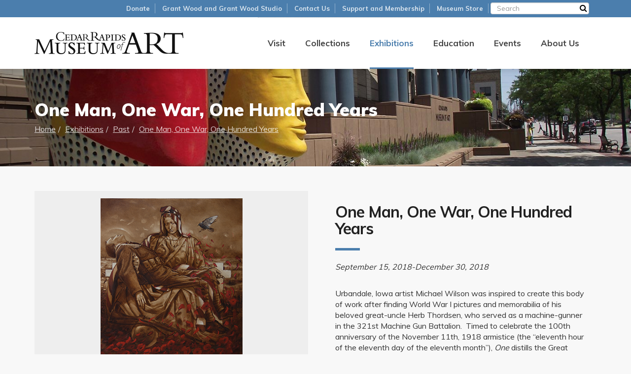

--- FILE ---
content_type: text/html; charset=UTF-8
request_url: https://www.crma.org/exhibitions/past/one-man-one-war-one-hundred-years
body_size: 27029
content:
<!DOCTYPE html>
<html lang="en">
    <head>
    <!-- Google Tag Manager -->
<script>(function(w,d,s,l,i){w[l]=w[l]||[];w[l].push({'gtm.start':
new Date().getTime(),event:'gtm.js'});var f=d.getElementsByTagName(s)[0],
j=d.createElement(s),dl=l!='dataLayer'?'&l='+l:'';j.async=true;j.src=
'https://www.googletagmanager.com/gtm.js?id='+i+dl;f.parentNode.insertBefore(j,f);
})(window,document,'script','dataLayer','GTM-PSGS4HX');</script>
<!-- End Google Tag Manager -->
        
<title>One Man, One War, One Hundred Years | Cedar Rapids Museum of Art</title>

<meta http-equiv="content-type" content="text/html; charset=UTF-8"/>
<meta name="description" content="Michael Wilson's body of work created after WWI photos of his great-uncle"/>
<meta name="generator" content="concrete5 - 8.5.2"/>
<meta name="msapplication-TileImage" content="https://www.crma.org/application/files/2915/3478/9986/favicon-windows.png"/>
<link rel="shortcut icon" href="https://www.crma.org/application/files/2115/3479/0089/favicon.png" type="image/x-icon"/>
<link rel="icon" href="https://www.crma.org/application/files/2115/3479/0089/favicon.png" type="image/x-icon"/>
<link rel="apple-touch-icon" href="https://www.crma.org/application/files/2515/3478/9986/favicon-ios.png"/>
<script type="text/javascript">
    var CCM_DISPATCHER_FILENAME = "/index.php";
    var CCM_CID = 328;
    var CCM_EDIT_MODE = false;
    var CCM_ARRANGE_MODE = false;
    var CCM_IMAGE_PATH = "/updates/concrete5-8.5.2/concrete/images";
    var CCM_TOOLS_PATH = "/index.php/tools/required";
    var CCM_APPLICATION_URL = "https://www.crma.org";
    var CCM_REL = "";
    var CCM_ACTIVE_LOCALE = "en_US";
</script>

<link rel="canonical" href="https://www.crma.org/exhibitions/past/one-man-one-war-one-hundred-years" />
<meta property="og:title" content="One Man, One War, One Hundred Years" />
<meta property="og:description" content="Michael Wilson&#039;s body of work created after WWI photos of his great-uncle " />
<meta property="og:url" content="https://www.crma.org/exhibitions/past/one-man-one-war-one-hundred-years" />
<meta property="og:image" content="https://www.crma.org/application/files/2915/7445/2129/InFlandersFields.png" />
<meta property="og:image:width" content="288" />
<meta property="og:image:height" content="364" />
<meta property="og:type" content="article" />
<meta property="og:site_name" content="Cedar Rapids Museum of Art" />
<meta name="og:locale" content="en_US" />
<meta name="og:updated_time" content="2020-05-27T14:13:47-05:00" />
<script type="text/javascript" src="/updates/concrete5-8.5.2/concrete/js/jquery.js?ccm_nocache=c2f810f838c393a212b03734e81cad1b159e6ccc"></script>
<link href="/updates/concrete5-8.5.2/concrete/blocks/page_list/view.css?ccm_nocache=c2f810f838c393a212b03734e81cad1b159e6ccc" rel="stylesheet" type="text/css" media="all">
<link href="/updates/concrete5-8.5.2/concrete/css/font-awesome.css?ccm_nocache=c2f810f838c393a212b03734e81cad1b159e6ccc" rel="stylesheet" type="text/css" media="all">
<link href="/updates/concrete5-8.5.2/concrete/blocks/social_links/view.css?ccm_nocache=c2f810f838c393a212b03734e81cad1b159e6ccc" rel="stylesheet" type="text/css" media="all">
        <meta charset="utf-8">
        <meta http-equiv="X-UA-Compatible" content="IE=edge">
        <meta name="viewport" content="width=device-width, initial-scale=1">
		
        <link href="https://fonts.googleapis.com/css?family=Lora:400,400i|Muli:400,700,900" rel="stylesheet">
        <link href="/application/themes/crma/css/bootstrap.min.css" rel="stylesheet">
        <link href="/application/themes/crma/css/font-awesome.min.css" rel="stylesheet">
        <link href="/application/themes/crma/css/slick.css" rel="stylesheet">
        <link href="/application/themes/crma/css/custom.css" rel="stylesheet">
        <!-- HTML5 shim and Respond.js for IE8 support of HTML5 elements and media queries -->
        <!--[if lt IE 9]>
          <script src="https://oss.maxcdn.com/html5shiv/3.7.2/html5shiv.min.js"></script>
          <script src="https://oss.maxcdn.com/respond/1.4.2/respond.min.js"></script>
        <![endif]-->
        <!--LOGGED IN STYLES-->
                
            </head>
<body>
<!-- Google Tag Manager (noscript) -->
<noscript><iframe src="https://www.googletagmanager.com/ns.html?id=GTM-PSGS4HX"
height="0" width="0" style="display:none;visibility:hidden"></iframe></noscript>
<!-- End Google Tag Manager (noscript) -->
<div class="ccm-page page-type-page page-template-exhibit-detail ccm-page">

<nav class="navbar" role="navigation" id="header">
    <div class="container">
    <div class="navbar-header">
	  <a href="/" id="logo">
      	<img src="/application/themes/crma/img/logo.png" srcset="/application/themes/crma/img/logo.png 1x, /application/themes/crma/img/logo-2x.png 2x" alt="Cedar Rapids Museum of Art" />
      </a>
      <button type="button" class="navbar-toggle collapsed" data-toggle="collapse" data-target="#navbar" aria-expanded="false" aria-controls="navbar" id="toggle">
        <span class="sr-only">Toggle navigation</span>
        <span class="icon-bar"></span>
        <span class="icon-bar"></span>
        <span class="icon-bar"></span>
      </button>
    </div>
    <div id="navbar" class="collapse navbar-collapse">
      <ul class="nav navbar-nav" id="nav-main">
		
<li class=""><a href="https://www.crma.org/visit" target="_self" class="" id="">Visit</a><ul><li class=""><a href="https://www.crma.org/visit/directions" target="_self" class="" id="">Directions</a></li></ul></li><li class=""><a href="https://www.crma.org/collections" target="_self" class="" id="">Collections</a><ul><li class=""><a href="https://www.crma.org/collections/permanent-collections" target="_self" class="" id="">Permanent Collections</a></li></ul></li><li class="nav-path-selected"><a href="https://www.crma.org/exhibitions" target="_self" class="nav-path-selected" id="">Exhibitions</a><ul><li class=""><a href="https://www.crma.org/exhibitions/current" target="_self" class="" id="">Current</a></li><li class=""><a href="https://www.crma.org/exhibitions/upcoming" target="_self" class="" id="">Upcoming</a></li><li class="nav-path-selected"><a href="https://www.crma.org/exhibitions/past" target="_self" class="nav-path-selected" id="">Past</a></li></ul></li><li class=""><a href="https://www.crma.org/education" target="_self" class="" id="">Education</a><ul><li class=""><a href="https://www.crma.org/education/tours" target="_self" class="" id="">Tours</a></li></ul></li><li class="no-drop"><a href="https://www.crma.org/events" target="_self" class="no-drop" id="">Events</a><ul><li class=""><a href="https://www.crma.org/events/sample-event" target="_self" class="" id="">Sample Event</a></li><li class=""><a href="https://www.crma.org/events/pajama-storytime-rome-antics" target="_self" class="" id="">Pajama Storytime: Rome Antics</a></li><li class=""><a href="https://www.crma.org/events/birds-prey-iowa-raptor-project-interactive-experience" target="_self" class="" id="">Birds of Prey: Iowa Raptor Project Interactive Experience</a></li><li class=""><a href="https://www.crma.org/events/doodlebugs-city-skyline" target="_self" class="" id="">Doodlebugs: The City Skyline</a></li><li class=""><a href="https://www.crma.org/events/art-lovers-book-club-schocking-paris-soutine-chagall-and-outsiders-montparnasse-stanlty-me" target="_self" class="" id="">Art Lover&rsquo;s Book Club &ldquo;Schocking Paris; Soutine, Chagall and Outsiders of Montparnasse&rdquo; by Stanlty Me</a></li><li class=""><a href="https://www.crma.org/events/pajama-storytime-rome-antics-1" target="_self" class="" id="">Pajama Storytime: Rome Antics</a></li><li class=""><a href="https://www.crma.org/events/art-lovers-book-club-schocking-paris-soutine-chagall-and-outsiders-montparnasse-stanlty-me-1" target="_self" class="" id="">Art Lover&rsquo;s Book Club &ldquo;Schocking Paris; Soutine, Chagall and Outsiders of Montparnasse&rdquo; by Stanlty Me</a></li><li class=""><a href="https://www.crma.org/events/art-lovers-book-club-schocking-paris-soutine-chagall-and-outsiders-montparnasse-stanlty-me-2" target="_self" class="" id="">Art Lover&rsquo;s Book Club &ldquo;Schocking Paris; Soutine, Chagall and Outsiders of Montparnasse&rdquo; by Stanlty Me</a></li><li class=""><a href="https://www.crma.org/events/pajama-storytime-rome-antics-2" target="_self" class="" id="">Pajama Storytime: Rome Antics</a></li><li class=""><a href="https://www.crma.org/events/art-lovers-book-club-schocking-paris-soutine-chagall-and-outsiders-montparnasse-stanlty-me-3" target="_self" class="" id="">Art Lover&rsquo;s Book Club &ldquo;Schocking Paris; Soutine, Chagall and Outsiders of Montparnasse&rdquo; by Stanlty Me</a></li><li class=""><a href="https://www.crma.org/events/new-calendar-event" target="_self" class="" id="">New Calendar Event</a></li><li class=""><a href="https://www.crma.org/events/another-sweet-event" target="_self" class="" id="">Another Sweet Event</a></li><li class=""><a href="https://www.crma.org/events/art-bites-kick-your-heels-fine-art-shoes" target="_self" class="" id="">Art Bites: &quot;Kick Up Your Heels: The Fine Art of Shoes&quot;</a></li><li class=""><a href="https://www.crma.org/events/guided-meditation-grant-wood-studio-heart-mosaic" target="_self" class="" id="">Guided Meditation  at The Grant Wood Studio: Heart Mosaic</a></li><li class=""><a href="https://www.crma.org/events/crma-summer-art-camp-blue" target="_self" class="" id="">CRMA Summer Art Camp: Into the Blue</a></li><li class=""><a href="https://www.crma.org/events/free-third-thursday-third" target="_self" class="" id="">Free Third Thursday on Third</a></li><li class=""><a href="https://www.crma.org/events/doodlebugs-marion-public-library-doodlebugs-sing-blues-free" target="_self" class="" id="">Doodlebugs at the Marion Public Library: Doodlebugs Sing the Blues, Free</a></li><li class=""><a href="https://www.crma.org/events/doodlebugs-north-liberty-public-library-wild-blue-yonder-free" target="_self" class="" id="">Doodlebugs at the North Liberty Public Library: Wild Blue Yonder, Free</a></li><li class=""><a href="https://www.crma.org/events/doodlebugs-hiawatha-public-library-blue-footed-booby-dance-free" target="_self" class="" id="">Doodlebugs at the Hiawatha Public Library: Blue-Footed Booby Dance, Free</a></li><li class=""><a href="https://www.crma.org/events/art-bites-blue-free" target="_self" class="" id="">Art Bites: Into the Blue,, Free</a></li><li class=""><a href="https://www.crma.org/events/guided-meditation-grant-wood-studio-embracing-wonder-open-heart-open-road" target="_self" class="" id="">Guided Meditation at the Grant Wood Studio: Embracing Wonder-Open Heart, Open Road</a></li><li class=""><a href="https://www.crma.org/events/hue-blue-family-fun-day-free" target="_self" class="" id="">The Hue of Blue: Family Fun Day, Free</a></li><li class=""><a href="https://www.crma.org/events/high-heeled-history-talk-free" target="_self" class="" id="">High Heeled History Talk, Free</a></li><li class=""><a href="https://www.crma.org/events/doodlebugs-hiawatha-library-hue-blue-free" target="_self" class="" id="">Doodlebugs at the Hiawatha Library: The Hue Of Blue, Free</a></li><li class=""><a href="https://www.crma.org/events/artist-salon-free" target="_self" class="" id="">Artist Salon, Free</a></li><li class=""><a href="https://www.crma.org/events/doodlebugs-marion-public-library-hue-blue-part-2-free" target="_self" class="" id="">Doodlebugs at the Marion Public Library: The Hue of Blue, Part 2, Free</a></li><li class=""><a href="https://www.crma.org/events/doodlebugs-north-liberty-public-library-hue-blue-free" target="_self" class="" id="">Doodlebugs at the North Liberty Public Library: The Hue Of Blue, Free</a></li><li class=""><a href="https://www.crma.org/events/art-bites-artist-talk-blue" target="_self" class="" id="">Art Bites: Artist Talk: Into the Blue</a></li><li class=""><a href="https://www.crma.org/events/guided-meditation-grant-wood-studio-checking-self-identify-elevate" target="_self" class="" id="">Guided Meditation at the Grant Wood Studio: Checking In with Self: Identify &amp; Elevate</a></li><li class=""><a href="https://www.crma.org/events/guided-meditation-grant-wood-studio-life-liberty-pursuit-agency" target="_self" class="" id="">Guided Meditation at the Grant Wood Studio Life, Liberty &amp; the Pursuit of Agency</a></li><li class=""><a href="https://www.crma.org/events/gallery-talk-emperor-caracalla" target="_self" class="" id="">Gallery talk: Emperor Caracalla</a></li><li class=""><a href="https://www.crma.org/events/art-lovers-book-club-collector-lives-giorgio-vasari-and-invention-art" target="_self" class="" id="">Art Lovers Book Club: The Collector of Lives: Giorgio vasari and the Invention of Art</a></li><li class=""><a href="https://www.crma.org/events/art-lovers-book-club-month-siena" target="_self" class="" id="">Art Lovers Book Club: A Month in Siena</a></li><li class=""><a href="https://www.crma.org/events/art-lovers-book-club-last-leonardo-secret-lives-worlds-most-expensive-painting" target="_self" class="" id="">Art Lovers Book Club: The Last Leonardo:  The Secret Lives of the World&rsquo;s Most Expensive Painting</a></li><li class=""><a href="https://www.crma.org/events/art-lovers-book-club-renoirs-dancer-secret-life-suzanne-valadon" target="_self" class="" id="">Art Lovers Book Club: Renoir&rsquo;s Dancer: The Secret Life of Suzanne Valadon</a></li><li class=""><a href="https://www.crma.org/events/art-lovers-book-club-art-lover-biography-peggy-guggenheim" target="_self" class="" id="">Art Lovers Book Club: Art Lover: A Biography of Peggy Guggenheim</a></li><li class=""><a href="https://www.crma.org/events/zoom-doodlebugs-happy-birthday-crma" target="_self" class="" id="">Zoom Doodlebugs: Happy Birthday CRMA!</a></li><li class=""><a href="https://www.crma.org/events/pj-storytime-wiggly-line" target="_self" class="" id="">PJ Storytime: A Wiggly Line</a></li><li class=""><a href="https://www.crma.org/events/pajama-storytime-her-long-arms" target="_self" class="" id="">Pajama Storytime: Her Long Arms</a></li><li class=""><a href="https://www.crma.org/events/pajama-storytime-election-day" target="_self" class="" id="">Pajama Storytime: Election Day</a></li><li class=""><a href="https://www.crma.org/events/pajama-story-time-mexican-wrestlers-vest" target="_self" class="" id="">Pajama Story time: Mexican Wrestler&#039;s Vest</a></li><li class=""><a href="https://www.crma.org/events/pajama-story-time-double-trouble" target="_self" class="" id="">Pajama Story time: Double Trouble</a></li><li class=""><a href="https://www.crma.org/events/pajama-storytime-chess-game" target="_self" class="" id="">Pajama Storytime: Chess Game</a></li><li class=""><a href="https://www.crma.org/events/pajama-storytime-orientalisches" target="_self" class="" id="">Pajama Storytime: Orientalisches</a></li><li class=""><a href="https://www.crma.org/events/pajama-storytime-inaugural-print" target="_self" class="" id="">Pajama Storytime: Inaugural Print</a></li><li class=""><a href="https://www.crma.org/events/zoom-doodlebugs-drawing-scissors" target="_self" class="" id="">Zoom Doodlebugs: Drawing with Scissors</a></li><li class=""><a href="https://www.crma.org/events/zoom-doodlebugs-picasso-was-his-name-o" target="_self" class="" id="">Zoom Doodlebugs: Picasso Was His Name-O</a></li><li class=""><a href="https://www.crma.org/events/celebrating-black-creators-african-american-museum-iowa" target="_self" class="" id="">Celebrating Black Creators at the African American Museum of Iowa</a></li><li class=""><a href="https://www.crma.org/events/guided-meditation-turning" target="_self" class="" id="">Guided Meditation: The Turning</a></li><li class=""><a href="https://www.crma.org/events/rembrandt-or-not-crmas-intriguing-etchings" target="_self" class="" id="">Rembrandt or Not: The CRMA&rsquo;s Intriguing Etchings</a></li><li class=""><a href="https://www.crma.org/events/125-125-masterworks-collection-print-themed" target="_self" class="" id="">125! 125 Masterworks from the Collection, print-themed</a></li><li class=""><a href="https://www.crma.org/events/americans-paris-grant-wood-and-marvin-cones-1920-trip-paris" target="_self" class="" id="">Americans in Paris: Grant Wood and Marvin Cone&rsquo;s 1920 Trip to Paris</a></li><li class=""><a href="https://www.crma.org/events/directors-choice-executive-director-sean-ulmer" target="_self" class="" id="">Director&rsquo;s Choice with Executive Director Sean Ulmer</a></li><li class=""><a href="https://www.crma.org/events/seriously-funny-american-gothic-parodies" target="_self" class="" id="">Seriously Funny: American Gothic Parodies</a></li><li class=""><a href="https://www.crma.org/events/grant-wood-revealed-rarely-seen-works-american-master" target="_self" class="" id="">Grant Wood Revealed: Rarely-Seen Works by an American Master</a></li><li class=""><a href="https://www.crma.org/events/virtual-family-fun-day" target="_self" class="" id="">Virtual Family Fun Day</a></li><li class=""><a href="https://www.crma.org/events/virtual-doodlebugs-zoom-boxing-day" target="_self" class="" id="">Virtual Doodlebugs via Zoom: Boxing Day</a></li><li class=""><a href="https://www.crma.org/events/guided-meditation-celebrate-its-6th-anniversary" target="_self" class="" id="">Guided Meditation: Celebrate its 6th anniversary</a></li><li class=""><a href="https://www.crma.org/events/rembrandt-or-not-crmas-intriguing-etchings-1" target="_self" class="" id="">Rembrandt or Not: The CRMA&rsquo;s Intriguing Etchings</a></li><li class=""><a href="https://www.crma.org/events/rembrandt-or-not-crmas-intriguing-etchings-zoom" target="_self" class="" id="">Rembrandt or Not: The CRMA&rsquo;s Intriguing Etchings  via Zoom</a></li><li class=""><a href="https://www.crma.org/events/free-third-thursday" target="_self" class="" id="">Free Third Thursday!</a></li><li class=""><a href="https://www.crma.org/events/virtual-family-fun-day-1" target="_self" class="" id="">Virtual Family Fun Day!</a></li><li class=""><a href="https://www.crma.org/events/guided-meditation-crma-humanity-lights-way" target="_self" class="" id="">Guided Meditation at the CRMA: Humanity Lights the Way</a></li><li class=""><a href="https://www.crma.org/events/free-third-thursday-1" target="_self" class="" id="">Free Third Thursday</a></li><li class=""><a href="https://www.crma.org/events/virtual-doodlebugs-zoom-funny-farmers" target="_self" class="" id="">Virtual Doodlebugs via Zoom: Funny Farmers</a></li><li class=""><a href="https://www.crma.org/events/virtual-doodlebugs-zoom-grants-gothic-glass" target="_self" class="" id="">Virtual Doodlebugs via Zoom: Grant&#039;s Gothic Glass</a></li><li class=""><a href="https://www.crma.org/events/virtual-doodlebugs-zoom-grant-wood-land" target="_self" class="" id="">Virtual Doodlebugs via Zoom: Grant Wood Land</a></li><li class=""><a href="https://www.crma.org/events/virtual-doodlebugs-zoom-lilies-alley" target="_self" class="" id="">Virtual Doodlebugs via Zoom: Lilies of the Alley</a></li><li class=""><a href="https://www.crma.org/events/free-third-thursday-2" target="_self" class="" id="">Free Third Thursday:</a></li><li class=""><a href="https://www.crma.org/events/sgraffito-pottery-tile-workshop" target="_self" class="" id="">Sgraffito Pottery Tile Workshop</a></li><li class=""><a href="https://www.crma.org/events/guided-meditation-sensing-vision" target="_self" class="" id="">Guided Meditation: Sensing Into the Vision</a></li><li class=""><a href="https://www.crma.org/events/we-flew-over-bridge-memoirs-faith-ringgold-faith-ringgold" target="_self" class="" id="">We Flew Over the Bridge: The Memoirs of Faith Ringgold by Faith Ringgold</a></li><li class=""><a href="https://www.crma.org/events/renoirs-dancer-secret-life-suzanne-valadon-catherine-hewitt" target="_self" class="" id="">Renoir&rsquo;s Dancer: The Secret Life of Suzanne Valadon by Catherine Hewitt</a></li><li class=""><a href="https://www.crma.org/events/artlovers-book-club-art-lover-biography-peggy-guggenheim-anton-gill" target="_self" class="" id="">Artlovers Book Club: Art Lover: A Biography of Peggy Guggenheim by Anton Gill</a></li><li class=""><a href="https://www.crma.org/events/artlovers-book-club-ninth-street-women-mary-gabriel" target="_self" class="" id="">Artlovers Book Club: Ninth Street Women by Mary Gabriel</a></li><li class=""><a href="https://www.crma.org/events/artlovers-book-club-lady-ermine-story-woman-who-painted-renaissance-donna-digiuseppe" target="_self" class="" id="">Artlovers Book Club: Lady in Ermine: The Story of a Woman Who Painted the Renaissance by Donna DiGiuseppe</a></li><li class=""><a href="https://www.crma.org/events/virtual-pj-storytime-youtube-and-facebook-lilies-alley" target="_self" class="" id="">Virtual PJ Storytime via YouTube and Facebook: Lilies of the Alley</a></li><li class=""><a href="https://www.crma.org/events/artlovers-book-club-last-leonardo-secret-lives-worlds-most-expensive-painting-ben-lewis" target="_self" class="" id="">Artlovers Book Club: The Last Leonardo:  The Secret Lives of the World&rsquo;s Most Expensive Painting by Ben Lewis</a></li><li class=""><a href="https://www.crma.org/events/guided-mediation-crma-random-acts-kindness-meets-midwest-values" target="_self" class="" id="">Guided Mediation at the CRMA: Random Acts of Kindness Meets Midwest Values</a></li><li class=""><a href="https://www.crma.org/events/virtual-pj-storytime-youtube-and-facebook-happy-birthday-grant-wood" target="_self" class="" id="">Virtual PJ Storytime via YouTube and Facebook: Happy Birthday Grant Wood!</a></li><li class=""><a href="https://www.crma.org/events/virtual-pj-storytime-youtube-happy-birthday-grant-wood" target="_self" class="" id="">Virtual PJ Storytime via YouTube: Happy Birthday Grant Wood!</a></li><li class=""><a href="https://www.crma.org/events/virtual-pj-storytime-youtube-map-iowa" target="_self" class="" id="">Virtual PJ Storytime via YouTube: Map of Iowa</a></li><li class=""><a href="https://www.crma.org/events/virtual-pj-storytime-youtube-chandelier-corn" target="_self" class="" id="">Virtual via PJ Storytime via YouTube: Chandelier of Corn</a></li><li class=""><a href="https://www.crma.org/events/seriously-funny-american-gothic-parodies-exhibition-open" target="_self" class="" id="">&quot;Seriously Funny: American Gothic Parodies&quot; Exhibition Open</a></li><li class=""><a href="https://www.crma.org/events/virtual-pj-storytime-youtube-where-artists-work" target="_self" class="" id="">Virtual PJ Storytime via YouTube: Where Artists Work</a></li><li class=""><a href="https://www.crma.org/events/virtual-pj-storytime-youtube-portraits-iowa" target="_self" class="" id="">Virtual PJ Storytime via YouTube: Portraits of Iowa</a></li><li class=""><a href="https://www.crma.org/events/free-third-thursday-3" target="_self" class="" id="">Free Third Thursday</a></li><li class=""><a href="https://www.crma.org/events/guided-meditation-crma-light-shadow" target="_self" class="" id="">Guided Meditation  at the CRMA: Light &amp; Shadow</a></li><li class=""><a href="https://www.crma.org/events/guided-meditation-crma-water-bloom" target="_self" class="" id="">Guided Meditation at the CRMA: Water &amp; Bloom</a></li><li class=""><a href="https://www.crma.org/events/free-third-thursday-4" target="_self" class="" id="">Free Third Thursday!</a></li><li class=""><a href="https://www.crma.org/events/grant-woods-sleeping-porch-jessica-peel-austin" target="_self" class="" id="">&quot;Grant Wood&#039;s Sleeping Porch&quot; with Jessica Peel-Austin</a></li><li class=""><a href="https://www.crma.org/events/gw-lithographs-and-1930s-print-culture-professor-joni-kinsey-professor-art-history-school-art-and-art-history-university-iowa" target="_self" class="" id="">GW lithographs and 1930s print culture with Professor Joni Kinsey, Professor of Art History, School of Art and Art History, University of Iowa</a></li><li class=""><a href="https://www.crma.org/events/grant-woods-abandoned-plans-authorhistorian-paul-juhl" target="_self" class="" id="">Grant Wood&rsquo;s Abandoned Plans with author/historian Paul Juhl</a></li><li class=""><a href="https://www.crma.org/events/zoom-lecture-revisiting-american-gothic-wanda-corn-professor-emerita-department-art-art-history-stanford-university" target="_self" class="" id="">Zoom Lecture &quot;Revisiting American Gothic&quot; with Wanda Corn, Professor Emerita, Department of Art &amp; Art History, Stanford University</a></li><li class=""><a href="https://www.crma.org/events/zoom-lecture-painting-picture-iowa-dairy-grant-wood-and-j-g-cherry-tara-templeman-curator-and-collections-manager-history-center" target="_self" class="" id="">Zoom lecture &quot;Painting a Picture of Iowa Dairy: Grant Wood and J. G. Cherry&quot; with Tara Templeman, Curator and Collections Manager, The History Center</a></li><li class=""><a href="https://www.crma.org/events/zoom-lecture-allure-paris-new-urgan-center-art-culture-and-development-modern-identity-professor-amanda-strasik" target="_self" class="" id="">Zoom lecture: &quot;The Allure of Paris as a New Urgan Center for Art, Culture and the Development of Modern Identity with Professor Amanda Strasik</a></li><li class=""><a href="https://www.crma.org/events/art-lovers-book-club-renoirs-dancer-secret-life-suzanne-valadon-1" target="_self" class="" id="">Art Lovers Book Club Renoir&#039;s Dancer: The Secret Life of Suzanne Valadon</a></li><li class=""><a href="https://www.crma.org/events/art-lovers-book-club-art-lover-biography-peggy-guggenheim-1" target="_self" class="" id="">Art Lovers Book Club, &quot;Art Lover: A Biography of Peggy Guggenheim&quot;</a></li><li class=""><a href="https://www.crma.org/events/art-lovers-book-club-ninth-street-women" target="_self" class="" id="">Art Lovers Book Club, &quot;Ninth Street Women&quot;</a></li><li class=""><a href="https://www.crma.org/events/art-lovers-book-club-lady-ermine-donna-digiuseppe" target="_self" class="" id="">Art Lovers Book Club, &quot;Lady in Ermine&quot; by Donna Digiuseppe</a></li><li class=""><a href="https://www.crma.org/events/free-zoom-art-bites-executive-director-sean-ulmer-heres-looking-you-grant-woods-portraits" target="_self" class="" id="">Free Zoom Art Bites with Executive Director Sean Ulmer, &quot;Here&rsquo;s Looking at You: Grant Wood&rsquo;s Portraits&quot;</a></li><li class=""><a href="https://www.crma.org/events/summer-camp-2021-artists-real-life" target="_self" class="" id="">Summer Camp 2021: Artists in Real Life</a></li><li class=""><a href="https://www.crma.org/events/summer-camp-2021-artists-real-life-1" target="_self" class="" id="">Summer Camp 2021: Artists in Real Life</a></li><li class=""><a href="https://www.crma.org/events/summer-camp-2021-artists-real-life-2" target="_self" class="" id="">Summer Camp 2021: Artists in Real Life</a></li><li class=""><a href="https://www.crma.org/events/summer-camp-2021-artists-real-life-3" target="_self" class="" id="">Summer Camp 2021: Artists in Real Life</a></li><li class=""><a href="https://www.crma.org/events/summer-camp-2021-artists-real-life-4" target="_self" class="" id="">Summer Camp 2021: Artists in Real Life</a></li><li class=""><a href="https://www.crma.org/events/pj-storytime-when-rome" target="_self" class="" id="">PJ Storytime: &quot;When in Rome...&quot;</a></li><li class=""><a href="https://www.crma.org/events/art-bites-happy-cinco-de-mayo-associate-curator-kate-kunau" target="_self" class="" id="">Art Bites: &quot;Happy Cinco de Mayo!&quot; with Associate Curator Kate Kunau</a></li><li class=""><a href="https://www.crma.org/events/art-bites-glimpse-life-and-art-grant-wood-associate-curator-kate-kunau" target="_self" class="" id="">Art Bites: &quot;A glimpse into the life and art of Grant Wood&quot; with Associate Curator Kate Kunau</a></li><li class=""><a href="https://www.crma.org/events/zoom-doodlebugs-roman-rabbit-free" target="_self" class="" id="">Zoom Doodlebugs: &quot;A Roman Rabbit,&quot; Free</a></li><li class=""><a href="https://www.crma.org/events/zoom-doodlebugs-peace-and-dove-free" target="_self" class="" id="">Zoom Doodlebugs: &quot;Peace and Dove,&quot; Free</a></li><li class=""><a href="https://www.crma.org/events/zoom-doodlebugs-coy-cats-free" target="_self" class="" id="">Zoom Doodlebugs: &quot;Coy Cats,&quot; Free</a></li><li class=""><a href="https://www.crma.org/events/zoom-doodlebugs-art-neigh-ture-free" target="_self" class="" id="">Zoom Doodlebugs: &quot;Art &amp; Neigh-ture,&quot; Free</a></li><li class=""><a href="https://www.crma.org/events/guided-meditation-grant-wood-studio-colors-influence" target="_self" class="" id="">Guided Meditation at the Grant Wood Studio: Color&#039;s Influence</a></li><li class=""><a href="https://www.crma.org/events/guided-meditation-grant-wood-studio-imagine-and-engage" target="_self" class="" id="">Guided Meditation at the Grant Wood Studio: Imagine and Engage</a></li><li class=""><a href="https://www.crma.org/events/guided-meditation-grant-wood-studio-emancipation" target="_self" class="" id="">Guided Meditation at the Grant Wood Studio: Emancipation</a></li><li class=""><a href="https://www.crma.org/events/guided-meditation-grant-wood-studio-rising-above" target="_self" class="" id="">Guided Meditation at the Grant Wood Studio: Rising Above</a></li><li class=""><a href="https://www.crma.org/events/zoom-doodlebugs-mix-me-rainbow" target="_self" class="" id="">Zoom Doodlebugs: &quot;Mix Me a Rainbow&quot;</a></li><li class=""><a href="https://www.crma.org/events/zoom-doodlebugs-silver-sparks-golden-glow" target="_self" class="" id="">Zoom Doodlebugs: &quot;Silver Sparks &amp; Golden Glow&quot;</a></li><li class=""><a href="https://www.crma.org/events/zoom-doodlebugs-opposites-pop" target="_self" class="" id="">Zoom Doodlebugs: &quot;Opposites Pop!&quot;</a></li><li class=""><a href="https://www.crma.org/events/zoom-doodlebugs-red-white-blue" target="_self" class="" id="">Zoom Doodlebugs: &quot;Red+White+Blue&quot;</a></li><li class=""><a href="https://www.crma.org/events/crma-gala-2021" target="_self" class="" id="">CRMA Gala 2021</a></li><li class=""><a href="https://www.crma.org/events/zoom-art-bites-grant-wood-studio-executive-director-sean-ulmer" target="_self" class="" id="">Zoom Art Bites: Grant Wood Studio with Executive Director Sean Ulmer</a></li><li class=""><a href="https://www.crma.org/events/art-lovers-book-club-tastemaker-carl-van-vechten-and-birth-modern-america" target="_self" class="" id="">Art Lovers Book Club: The Tastemaker: Carl Van Vechten and the Birth of Modern America</a></li><li class=""><a href="https://www.crma.org/events/zoom-art-bites-grant-woods-lithographs-suzy-mcgrane-hop" target="_self" class="" id="">Zoom Art Bites: Grant Wood&#039;s Lithographs with Suzy McGrane-Hop</a></li><li class=""><a href="https://www.crma.org/events/free-summer-admission-begins" target="_self" class="" id="">Free Summer Admission Begins!</a></li><li class=""><a href="https://www.crma.org/events/crma-and-grant-wood-studio-closed" target="_self" class="" id="">CRMA and Grant Wood Studio Closed</a></li><li class=""><a href="https://www.crma.org/events/zoom-art-bites-what-if-grant-wood-had-been-girl-deba-leach" target="_self" class="" id="">Zoom Art Bites: What if Grant Wood Had Been a Girl? with Deba Leach</a></li><li class=""><a href="https://www.crma.org/events/wacky-landscapes-dori-patrick" target="_self" class="" id="">WACKY LANDSCAPES with DORI PATRICK</a></li><li class=""><a href="https://www.crma.org/events/idea-lab" target="_self" class="" id="">IDEA LAB</a></li><li class=""><a href="https://www.crma.org/events/making-faces-miss-erin" target="_self" class="" id="">Making Faces with Miss Erin</a></li><li class=""><a href="https://www.crma.org/events/grant-wood-and-1142-east-court-street" target="_self" class="" id="">Grant Wood and 1142 East Court Street</a></li><li class=""><a href="https://www.crma.org/events/guided-meditation-grant-wood-studio-ground-and-release" target="_self" class="" id="">Guided Meditation at the Grant Wood Studio: Ground and Release</a></li><li class=""><a href="https://www.crma.org/events/530" target="_self" class="" id=""></a></li><li class=""><a href="https://www.crma.org/events/zoom-doodlebugs-night-animals" target="_self" class="" id="">Zoom Doodlebugs: Night Animals</a></li><li class=""><a href="https://www.crma.org/events/zoom-doodlebugs-all-sheeps-and-sizes" target="_self" class="" id="">Zoom Doodlebugs: All Sheeps and Sizes</a></li><li class=""><a href="https://www.crma.org/events/zoom-doodlebugs-roman-rabbit" target="_self" class="" id="">Zoom Doodlebugs: A Roman Rabbit</a></li><li class=""><a href="https://www.crma.org/events/guided-meditation-grant-wood-studio-supporting-inner-conflict" target="_self" class="" id="">Guided Meditation at the Grant Wood Studio: Supporting Inner Conflict</a></li><li class=""><a href="https://www.crma.org/events/guided-meditation-grant-wood-studio-colors-gratitude" target="_self" class="" id="">Guided Meditation at the Grant Wood Studio: The Colors of Gratitude</a></li><li class=""><a href="https://www.crma.org/events/guided-meditation-grant-wood-silent-night-artful-night" target="_self" class="" id="">Guided Meditation at the Grant Wood: Silent Night, Artful Night</a></li><li class=""><a href="https://www.crma.org/events/guided-meditation-grant-wood-studio-world-were-imagining" target="_self" class="" id="">Guided Meditation at the Grant Wood Studio: The World We&#039;re Imagining</a></li><li class=""><a href="https://www.crma.org/events/art-bites-sneak-peek-three-new-grant-wood-acquisitions-zoom" target="_self" class="" id="">Art Bites:  Sneak Peek: Three New Grant Wood Acquisitions! Via Zoom</a></li><li class=""><a href="https://www.crma.org/events/art-lovers-book-club-bookseller-florence" target="_self" class="" id="">Art Lovers Book Club: The Bookseller of Florence</a></li><li class=""><a href="https://www.crma.org/events/art-lovers-book-club-crma-elgin-affair" target="_self" class="" id="">Art Lovers Book Club at the CRMA: The Elgin Affair</a></li><li class=""><a href="https://www.crma.org/events/art-lovers-book-club-crma-beatrix-potter-life-nature" target="_self" class="" id="">Art Lovers Book Club at the CRMA: Beatrix Potter: A Life in Nature</a></li><li class=""><a href="https://www.crma.org/events/art-lovers-book-club-crma-bigger-message-conversations-david-hockney" target="_self" class="" id="">Art Lovers Book Club at the CRMA: A Bigger Message: Conversations with David Hockney</a></li><li class=""><a href="https://www.crma.org/events/art-lovers-book-club-crma-napoleons-plunder" target="_self" class="" id="">Art Lovers Book Club at the CRMA: Napoleon&#039;s Plunder</a></li><li class=""><a href="https://www.crma.org/events/zoom-art-bites-mildred-pelzer" target="_self" class="" id="">Zoom Art Bites: Mildred Pelzer</a></li><li class=""><a href="https://www.crma.org/events/zoom-art-bites-five-five-contemporary-iowa-landscape-artists" target="_self" class="" id="">Zoom Art Bites: Five Five Contemporary Iowa Landscape Artists</a></li><li class=""><a href="https://www.crma.org/events/zoom-art-bites-dick-pinney-jack-all-trades" target="_self" class="" id="">Zoom Art Bites: Dick Pinney: Jack of All Trades</a></li><li class=""><a href="https://www.crma.org/events/zoom-art-chat-stan-wiederspan-larry-zirbel" target="_self" class="" id="">Zoom Art Chat: Stan Wiederspan on Larry Zirbel</a></li><li class=""><a href="https://www.crma.org/events/zoom-art-chat-marcia-wegman" target="_self" class="" id="">Zoom Art Chat with Marcia Wegman</a></li><li class=""><a href="https://www.crma.org/events/zoom-art-chat-mike-ryan" target="_self" class="" id="">Zoom Art Chat with Mike Ryan</a></li><li class=""><a href="https://www.crma.org/events/zoom-art-chat-al-sabin" target="_self" class="" id="">Zoom Art Chat with Al Sabin</a></li><li class=""><a href="https://www.crma.org/events/zoom-art-chat-nancy-lindsay" target="_self" class="" id="">Zoom Art Chat with Nancy Lindsay</a></li><li class=""><a href="https://www.crma.org/events/art-lovers-book-clubnapoleons-plunder-and-theft-veroneses-feast-cynthia-saltzman" target="_self" class="" id="">Art Lovers Book Club:Napoleon&#039;s Plunder and the Theft of Veronese&#039;s Feast by Cynthia Saltzman</a></li><li class=""><a href="https://www.crma.org/events/art-lovers-book-clubnapoleons-plunder-and-theft-veroneses-feast-cynthia-saltzman-1" target="_self" class="" id="">Art Lovers Book Club:Napoleon&#039;s Plunder and the Theft of Veronese&#039;s Feast by Cynthia Saltzman</a></li><li class=""><a href="https://www.crma.org/events/museum-closed-thanksgiving" target="_self" class="" id="">Museum Closed for Thanksgiving</a></li><li class=""><a href="https://www.crma.org/events/its-all-about-art-artist-market" target="_self" class="" id="">It&#039;s All About the Art Artist Market</a></li><li class=""><a href="https://www.crma.org/events/zoom-art-bites-collection-confection-registrar-jaci-falco" target="_self" class="" id="">Zoom Art Bites: Collection Confection with Registrar Jaci Falco</a></li><li class=""><a href="https://www.crma.org/events/zoom-art-bites-freedoms-daughters-new-work-kathy-schumacher" target="_self" class="" id="">Zoom Art Bites: Freedom&rsquo;s Daughters: New Work by Kathy Schumacher</a></li><li class=""><a href="https://www.crma.org/events/zoom-art-bites-executive-director-sean-ulmer-carl-van-vechten" target="_self" class="" id="">Zoom Art Bites with Executive Director Sean Ulmer: Carl Van Vechten.</a></li><li class=""><a href="https://www.crma.org/events/zoom-art-bites-abstract-ideas-abstract-art-collection" target="_self" class="" id="">Zoom Art Bites: Abstract Ideas: Abstract Art from the Collection</a></li><li class=""><a href="https://www.crma.org/events/family-fun-days-crma" target="_self" class="" id="">Family Fun Days at the CRMA!</a></li><li class=""><a href="https://www.crma.org/events/museum-closed" target="_self" class="" id="">Museum closed</a></li><li class=""><a href="https://www.crma.org/events/family-fun-days-crma-1" target="_self" class="" id="">Family Fun Days at the CRMA!</a></li><li class=""><a href="https://www.crma.org/events/family-fun-days-crma-during-regular-museum-hours" target="_self" class="" id="">Family Fun Days at the CRMA during regular Museum Hours</a></li><li class=""><a href="https://www.crma.org/events/571" target="_self" class="" id=""></a></li><li class=""><a href="https://www.crma.org/events/family-fun-days-crma-during-regular-museum-hours-1" target="_self" class="" id="">Family Fun Days at the CRMA during regular Museum hours</a></li><li class=""><a href="https://www.crma.org/events/family-fun-days-crma-during-regular-museum-hours-2" target="_self" class="" id="">Family Fun Days at the CRMA during regular Museum hours</a></li><li class=""><a href="https://www.crma.org/events/museum-closed-holiday" target="_self" class="" id="">Museum Closed for the Holiday</a></li><li class=""><a href="https://www.crma.org/events/free-third-thursday-5" target="_self" class="" id="">Free Third Thursday</a></li><li class=""><a href="https://www.crma.org/events/free-third-thursday-6" target="_self" class="" id="">Free Third Thursday</a></li><li class=""><a href="https://www.crma.org/events/guided-meditation-grant-wood-studio-voice-heart" target="_self" class="" id="">Guided Meditation at the Grant Wood Studio: The Voice Of The Heart</a></li><li class=""><a href="https://www.crma.org/events/guided-meditation-grant-wood-studio-seeds-inspiration" target="_self" class="" id="">Guided Meditation at the Grant Wood Studio: Seeds of Inspiration</a></li><li class=""><a href="https://www.crma.org/events/guided-meditation-grant-wood-studio-watering-intentions" target="_self" class="" id="">Guided Meditation at the Grant Wood Studio: Watering Intentions</a></li><li class=""><a href="https://www.crma.org/events/guided-meditation-grant-wood-studio-color-lights-path" target="_self" class="" id="">Guided Meditation at the Grant Wood Studio: Color Lights the Path</a></li><li class=""><a href="https://www.crma.org/events/free-third-thursday-7" target="_self" class="" id="">Free Third Thursday</a></li><li class=""><a href="https://www.crma.org/events/free-third-thursday-8" target="_self" class="" id="">Free Third Thursday</a></li><li class=""><a href="https://www.crma.org/events/free-third-thursday-9" target="_self" class="" id="">Free Third Thursday</a></li><li class=""><a href="https://www.crma.org/events/free-third-thursday-10" target="_self" class="" id="">Free Third Thursday</a></li><li class=""><a href="https://www.crma.org/events/free-third-thursday-11" target="_self" class="" id="">Free Third Thursday</a></li><li class=""><a href="https://www.crma.org/events/free-third-thursday-12" target="_self" class="" id="">Free Third Thursday</a></li><li class=""><a href="https://www.crma.org/events/free-third-thursday-13" target="_self" class="" id="">Free Third Thursday</a></li><li class=""><a href="https://www.crma.org/events/free-third-thursday-14" target="_self" class="" id="">Free Third Thursday</a></li><li class=""><a href="https://www.crma.org/events/doodlebugs-jacksons-actions" target="_self" class="" id="">Doodlebugs: Jackson&#039;s Actions</a></li><li class=""><a href="https://www.crma.org/events/doodlebugs-renoirs-hands" target="_self" class="" id="">Doodlebugs: Renoir&#039;s Hands</a></li><li class=""><a href="https://www.crma.org/events/doodlebugs-van-goghs-nose" target="_self" class="" id="">Doodlebugs: Van Gogh&#039;s Nose</a></li><li class=""><a href="https://www.crma.org/events/doodlebugs-morses-sos" target="_self" class="" id="">Doodlebugs: Morse&rsquo;s S.O.S.</a></li><li class=""><a href="https://www.crma.org/events/dance-dance-dance-photography-arnold-genthe-and-carl-van-vechten-zoom" target="_self" class="" id="">Dance, Dance, Dance: The Photography of Arnold Genthe and Carl Van Vechten via Zoom</a></li><li class=""><a href="https://www.crma.org/events/grant-wood-and-lure-europe-executive-director-sean-ulmer-zoom" target="_self" class="" id="">Grant Wood and the Lure of Europe with Executive Director Sean Ulmer via Zoom</a></li><li class=""><a href="https://www.crma.org/events/art-chat-kathy-schumacher-and-akwi-nji" target="_self" class="" id="">Art Chat with Kathy Schumacher and Akwi Nji</a></li><li class=""><a href="https://www.crma.org/events/art-chat-curator-kate-kunau-carl-van-vechten" target="_self" class="" id="">Art Chat with Curator Kate Kunau: Carl Van Vechten</a></li><li class=""><a href="https://www.crma.org/events/art-chat-curator-kate-kunau-carl-van-vecthen-part-2" target="_self" class="" id="">Art Chat with Curator Kate Kunau: Carl Van Vecthen Part 2</a></li><li class=""><a href="https://www.crma.org/events/spring-family-fun-day-crma" target="_self" class="" id="">Spring Family Fun Day at the CRMA!</a></li><li class=""><a href="https://www.crma.org/events/spring-family-fun-day-crma-1" target="_self" class="" id="">Spring Family Fun Day at the CRMA!</a></li><li class=""><a href="https://www.crma.org/events/spring-family-fun-day-crma-2" target="_self" class="" id="">Spring Family Fun Day at the CRMA!</a></li><li class=""><a href="https://www.crma.org/events/spring-family-fun-day-crma-3" target="_self" class="" id="">Spring Family Fun Day at the CRMA!</a></li><li class=""><a href="https://www.crma.org/events/spring-family-fun-day-crma-4" target="_self" class="" id="">Spring Family Fun Day at the CRMA!</a></li><li class=""><a href="https://www.crma.org/events/spring-family-fun-day-crma-5" target="_self" class="" id="">Spring Family Fun Day at the CRMA!</a></li><li class=""><a href="https://www.crma.org/events/spring-family-fun-day-crma-6" target="_self" class="" id="">Spring Family Fun Day at the CRMA!</a></li><li class=""><a href="https://www.crma.org/events/spring-family-fun-days-crma" target="_self" class="" id="">Spring Family Fun Days at the CRMA!</a></li><li class=""><a href="https://www.crma.org/events/gala" target="_self" class="" id="">Gala</a></li><li class=""><a href="https://www.crma.org/events/art-lovers-book-club-letters-camondo-edmund-de-waal" target="_self" class="" id="">Art Lovers Book Club:  Letters to Camondo by Edmund de Waal</a></li><li class=""><a href="https://www.crma.org/events/art-lovers-book-club-art-tyrant-unconventional-life-rosa-bonheur-catherine-hewitt" target="_self" class="" id="">Art Lovers Book Club: Art is a Tyrant: The Unconventional Life of Rosa Bonheur by Catherine Hewitt</a></li><li class=""><a href="https://www.crma.org/events/art-lovers-book-club-albert-and-whale-albrecht-durer-and-how-art-imagines-our-world-philip-hoare" target="_self" class="" id="">Art Lovers Book Club: Albert and the Whale: Albrecht Durer and How Art Imagines Our World by Philip Hoare</a></li><li class=""><a href="https://www.crma.org/events/art-lovers-book-club-whitney-women-and-museum-they-made-family-memoir-flora-miller-biddle" target="_self" class="" id="">Art Lovers Book Club: The Whitney Women and the Museum They Made: A Family Memoir by Flora Miller Biddle</a></li><li class=""><a href="https://www.crma.org/events/art-lovers-book-club-mirror-and-palette-rebellion-revolution-and-resilience-five-hundred-years-womens-self-portraits-jennifer-hi" target="_self" class="" id="">Art Lovers Book Club: The Mirror and the Palette: Rebellion, Revolution and Resilience: Five Hundred Years of Women&rsquo;s Self Portraits by Jennifer Higgle</a></li><li class=""><a href="https://www.crma.org/events/art-lovers-book-club-blue-arabesque-search-sublime-patricia-hampl" target="_self" class="" id="">Art Lovers Book Club: Blue Arabesque: A Search for the Sublime by Patricia Hampl</a></li><li class=""><a href="https://www.crma.org/events/art-lovers-book-club-back-japan-life-and-art-master-kimono-painter-kunihiko-moriguchi-marc-petitjean" target="_self" class="" id="">Art Lovers Book Club: Back to Japan: The Life and Art of Master Kimono Painter Kunihiko Moriguchi by Marc Petitjean</a></li><li class=""><a href="https://www.crma.org/events/art-lovers-book-club-house-fragile-things-jewish-art-collectors-and-fall-france-james-mcauley" target="_self" class="" id="">Art Lovers Book Club: The House of Fragile Things: Jewish Art Collectors and the Fall of France by James McAuley</a></li><li class=""><a href="https://www.crma.org/events/mini-camp-workshops-crma" target="_self" class="" id="">Mini-Camp Workshops at the CRMA</a></li><li class=""><a href="https://www.crma.org/events/noisy-mini-camp-workshops-crma" target="_self" class="" id="">Noisy Mini-Camp Workshops at the CRMA</a></li><li class=""><a href="https://www.crma.org/events/messy-mini-camp-workshops-crma" target="_self" class="" id="">Messy Mini-Camp Workshops at the CRMA</a></li><li class=""><a href="https://www.crma.org/events/messy-mini-camp-workshops-crma-1" target="_self" class="" id="">Messy Mini-Camp Workshops at the CRMA</a></li><li class=""><a href="https://www.crma.org/events/stinky-mini-camp-workshops-crma" target="_self" class="" id="">Stinky Mini-Camp Workshops at the CRMA</a></li><li class=""><a href="https://www.crma.org/events/stinky-mini-camp-workshops-crma-1" target="_self" class="" id="">Stinky Mini-Camp Workshops at the CRMA</a></li><li class=""><a href="https://www.crma.org/events/ugli-mini-camp-workshops-crma" target="_self" class="" id="">&Uuml;gl&icirc; Mini-Camp Workshops at the CRMA</a></li><li class=""><a href="https://www.crma.org/events/ugli-art-mini-camp-workshop-crma" target="_self" class="" id="">&Uuml;gl&icirc; Art Mini-Camp Workshop at the CRMA</a></li><li class=""><a href="https://www.crma.org/events/mini-camps-mini-artists" target="_self" class="" id="">Mini-Camps for Mini-Artists</a></li><li class=""><a href="https://www.crma.org/events/mini-camps-mini-artists-1" target="_self" class="" id="">Mini-Camps for Mini-Artists</a></li><li class=""><a href="https://www.crma.org/events/mini-camps-mini-artists-2" target="_self" class="" id="">Mini-Camps for Mini-Artists</a></li><li class=""><a href="https://www.crma.org/events/grant-wood-focus-zoom-lecture-grant-woods-impressionist-artwork" target="_self" class="" id="">Grant Wood in Focus Zoom Lecture: Grant Wood&#039;s Impressionist artwork</a></li><li class=""><a href="https://www.crma.org/events/guided-meditation-grant-wood-studio-color-lights-path-1" target="_self" class="" id="">Guided Meditation at the Grant Wood Studio: Color Lights the Path</a></li><li class=""><a href="https://www.crma.org/events/guided-meditation-grant-wood-studio-freedom-flow-state" target="_self" class="" id="">Guided Meditation at the Grant Wood Studio: The Freedom of Flow State</a></li><li class=""><a href="https://www.crma.org/events/guided-meditation-grant-wood-studio-exploring-ugli" target="_self" class="" id="">Guided Meditation at the Grant Wood Studio: Exploring &quot;&Uuml;gl&icirc;&quot;</a></li><li class=""><a href="https://www.crma.org/events/guided-meditation-grant-wood-studio-artistic-union" target="_self" class="" id="">Guided Meditation at the Grant Wood Studio: An Artistic Union</a></li><li class=""><a href="https://www.crma.org/events/guided-meditation-grant-wood-studio-embracing-light" target="_self" class="" id="">Guided Meditation at the Grant Wood Studio: Embracing The Light</a></li><li class=""><a href="https://www.crma.org/events/art-bites-eve-drewelowe-painting-her-way" target="_self" class="" id="">Art Bites:  Eve Drewelowe: Painting Her Way</a></li><li class=""><a href="https://www.crma.org/events/art-bites-tomas-and-charlie-lasansky-artistic-union" target="_self" class="" id="">Art Bites: Tomas and Charlie Lasansky: An Artistic Union</a></li><li class=""><a href="https://www.crma.org/events/closing-reception-freedoms-daughters" target="_self" class="" id="">Closing reception for Freedom&#039;s Daughters</a></li><li class=""><a href="https://www.crma.org/events/zoom-doodlebugs-amandas-anthem" target="_self" class="" id="">Zoom Doodlebugs: Amanda&#039;s Anthem</a></li><li class=""><a href="https://www.crma.org/events/zoom-doodlebugs-fridas-many-faces" target="_self" class="" id="">Zoom Doodlebugs: Frida&rsquo;s {Many} Faces</a></li><li class=""><a href="https://www.crma.org/events/zoom-doodlebugs-poes-crow" target="_self" class="" id="">Zoom Doodlebugs: Poe&#039;s Crow</a></li><li class=""><a href="https://www.crma.org/events/art-bites-carl-van-vechten-man-about-town" target="_self" class="" id="">Art Bites: Carl Van Vechten Man About Town</a></li><li class=""><a href="https://www.crma.org/events/eve-drewlowe-painting-her-way-opens" target="_self" class="" id="">Eve Drewlowe: Painting Her Way Opens</a></li><li class=""><a href="https://www.crma.org/events/carl-van-vechten-closes" target="_self" class="" id="">Carl Van Vechten closes</a></li><li class=""><a href="https://www.crma.org/events/free-summer-begins" target="_self" class="" id="">Free Summer begins</a></li><li class=""><a href="https://www.crma.org/events/free-summer-ends" target="_self" class="" id="">Free Summer Ends</a></li><li class=""><a href="https://www.crma.org/events/art-bites-behind-scenes-new-acquisitions-crma" target="_self" class="" id="">Art Bites, Behind the Scenes: New Acquisitions at the CRMA</a></li><li class=""><a href="https://www.crma.org/events/art-bites-exhibition-spotlight-mauricio-lasansky-crma" target="_self" class="" id="">Art Bites, Exhibition spotlight: Mauricio Lasansky at the CRMA</a></li><li class=""><a href="https://www.crma.org/events/tomas-and-charlie-lasansky-artistic-union-exhibition-reception" target="_self" class="" id="">Tom&aacute;s and Charlie Lasansky: An Artistic Union exhibition reception</a></li><li class=""><a href="https://www.crma.org/events/tomas-and-charlie-lasansky-artistic-union-opens" target="_self" class="" id="">Tom&aacute;s and Charlie Lasansky: An Artistic Union  opens</a></li><li class=""><a href="https://www.crma.org/events/artistry-1920s-marvin-cone-jazz-and-symphon" target="_self" class="" id="">ARTISTRY IN THE 1920&rsquo;s: Marvin Cone, Jazz and the Symphon</a></li><li class=""><a href="https://www.crma.org/events/grant-wood-focus-zoom-lecture-big-reveal" target="_self" class="" id="">Grant Wood in Focus Zoom Lecture, &ldquo;The Big Reveal&rdquo;</a></li><li class=""><a href="https://www.crma.org/events/opening-reception" target="_self" class="" id="">Opening Reception</a></li><li class=""><a href="https://www.crma.org/events/grown-ups-summer-camp-night" target="_self" class="" id="">Grown-Ups Summer Camp Night</a></li><li class=""><a href="https://www.crma.org/events/art-bites-abstract-ideas-abstract-art-collection" target="_self" class="" id="">Art Bites: Abstract Ideas:  Abstract Art from the Collection</a></li><li class=""><a href="https://www.crma.org/events/art-bites-dreamscape-surrealism-collection" target="_self" class="" id="">Art Bites: Dreamscape: Surrealism from the Collection</a></li><li class=""><a href="https://www.crma.org/events/art-bites-collectors-eye-collection-thomas-c-jackson-and-joanne-stevens" target="_self" class="" id="">Art Bites:  The Collector&rsquo;s Eye: The Collection of Thomas C. Jackson and Joanne Stevens</a></li><li class=""><a href="https://www.crma.org/events/art-bites-byron-burford-ringmaster" target="_self" class="" id="">Art Bites: Byron Burford: Ringmaster</a></li><li class=""><a href="https://www.crma.org/events/family-fun-days-september-1-4" target="_self" class="" id="">Family Fun Days,  September 1-4</a></li><li class=""><a href="https://www.crma.org/events/family-fun-days-september-1-4-1" target="_self" class="" id="">Family Fun Days, September 1-4</a></li><li class=""><a href="https://www.crma.org/events/family-fun-days-september-1-4-2" target="_self" class="" id="">Family Fun Days, September 1-4</a></li><li class=""><a href="https://www.crma.org/events/family-fun-dayy-september-1-4" target="_self" class="" id="">Family Fun Dayy, September 1-4</a></li><li class=""><a href="https://www.crma.org/events/tomas-and-charlie-lasansky-aristic-union-closes" target="_self" class="" id="">Tomas and Charlie Lasansky: An Aristic Union Closes</a></li><li class=""><a href="https://www.crma.org/events/free-third-thursday-15" target="_self" class="" id="">Free Third Thursday</a></li><li class=""><a href="https://www.crma.org/events/doodlebugs-my-bear-hands-marion-public-library" target="_self" class="" id="">Doodlebugs: With My Bear Hands at the Marion Public Library</a></li><li class=""><a href="https://www.crma.org/events/doodlebugs-my-bear-hands-north-liberty-library" target="_self" class="" id="">Doodlebugs: With My Bear Hands at the North Liberty Library</a></li><li class=""><a href="https://www.crma.org/events/doodlebugs-my-bear-hands-hiawatha-public-library" target="_self" class="" id="">Doodlebugs: With My Bear Hands at the Hiawatha Public Library</a></li><li class=""><a href="https://www.crma.org/events/doodlebugs-home-my-bear-hands-zoom" target="_self" class="" id="">Doodlebugs at Home: With My Bear Hands via Zoom</a></li><li class=""><a href="https://www.crma.org/events/doodlebugs-doodlebugs-space" target="_self" class="" id="">Doodlebugs: Doodlebugs in Space!</a></li><li class=""><a href="https://www.crma.org/events/doodlebugs-doodlebugs-space-north-liberty-public-library" target="_self" class="" id="">Doodlebugs: Doodlebugs in Space! at the North Liberty Public Library</a></li><li class=""><a href="https://www.crma.org/events/doodlebugs-doodlebugs-space-hiawatha-public-library" target="_self" class="" id="">Doodlebugs: Doodlebugs in Space! at the Hiawatha Public Library</a></li><li class=""><a href="https://www.crma.org/events/doodlebugs-home-doodlebugs-space-zoom" target="_self" class="" id="">Doodlebugs at Home: Doodlebugs in Space! via Zoom</a></li><li class=""><a href="https://www.crma.org/events/doodlebugs-piece-cake-marion-public-library" target="_self" class="" id="">Doodlebugs: Piece of Cake! at the Marion Public Library</a></li><li class=""><a href="https://www.crma.org/events/family-fun-days-crma-2" target="_self" class="" id="">Family Fun Days at the CRMA</a></li><li class=""><a href="https://www.crma.org/events/one-night-stand-zoom-executive-director-sean-ulmer" target="_self" class="" id="">One NIght Stand via Zoom with Executive Director Sean Ulmer</a></li><li class=""><a href="https://www.crma.org/events/special-guided-tour-surrealism" target="_self" class="" id="">Special Guided Tour: Surrealism</a></li><li class=""><a href="https://www.crma.org/events/collectors-eye-collection-thomas-c-jackson-and-joanne-stevens-opens" target="_self" class="" id="">The Collector&rsquo;s Eye: The Collection of Thomas C Jackson and Joanne Stevens opens</a></li><li class=""><a href="https://www.crma.org/events/special-guided-tour-printmaking" target="_self" class="" id="">Special Guided Tour: Printmaking</a></li><li class=""><a href="https://www.crma.org/events/abstract-ideas-abstract-art-collection-closes" target="_self" class="" id="">Abstract Ideas: Abstract Art from the Collection Closes</a></li><li class=""><a href="https://www.crma.org/events/behind-scenes-tour-tom-jackson-and-joanne-stevens" target="_self" class="" id="">Behind the Scenes Tour with Tom Jackson and Joanne Stevens</a></li><li class=""><a href="https://www.crma.org/events/guided-meditation-grant-wood-studio" target="_self" class="" id="">Guided Meditation at the Grant Wood Studio</a></li><li class=""><a href="https://www.crma.org/events/special-guided-tour-surrealism-1" target="_self" class="" id="">Special Guided Tour: Surrealism</a></li><li class=""><a href="https://www.crma.org/events/chunghi-choo-master-work-opens" target="_self" class="" id="">Chunghi Choo: The Master at Work Opens</a></li><li class=""><a href="https://www.crma.org/events/one-night-stand-executive-director-sean-ulmer-zoom" target="_self" class="" id="">One Night Stand with Executive Director Sean Ulmer via Zoom</a></li><li class=""><a href="https://www.crma.org/events/guided-meditation-grant-wood-studio-1" target="_self" class="" id="">Guided Meditation at the Grant Wood Studio</a></li><li class=""><a href="https://www.crma.org/events/doodlebugs-piece-cake-north-liberty-community-library" target="_self" class="" id="">Doodlebugs: Piece of Cake at the North Liberty Community Library</a></li><li class=""><a href="https://www.crma.org/events/artists-market-its-all-about-art" target="_self" class="" id="">Artists Market: It&#039;s All About the Art</a></li><li class=""><a href="https://www.crma.org/events/special-guided-tour-surrealism-2" target="_self" class="" id="">Special Guided Tour: Surrealism</a></li><li class=""><a href="https://www.crma.org/events/doodlebugs-piece-cake-hiawatha-public-library" target="_self" class="" id="">Doodlebugs: Piece of Cake! at the Hiawatha Public Library</a></li><li class=""><a href="https://www.crma.org/events/art-lovers-book-club" target="_self" class="" id="">Art Lovers Book Club</a></li><li class=""><a href="https://www.crma.org/events/free-third-thursday-16" target="_self" class="" id="">Free Third Thursday</a></li><li class=""><a href="https://www.crma.org/events/one-night-stand-kara-walkers-occupation-atlanta-curator-kate-kunau-zoom" target="_self" class="" id="">One Night Stand: Kara Walker&#039;s Occupation of Atlanta with Curator Kate Kunau via Zoom</a></li><li class=""><a href="https://www.crma.org/events/behind-scenes-tour-tom-jackson-and-joanne-stevens-1" target="_self" class="" id="">Behind the Scenes Tour with Tom Jackson and Joanne Stevens</a></li><li class=""><a href="https://www.crma.org/events/doodlebugs-home-zoom-piece-cake" target="_self" class="" id="">Doodlebugs at Home via Zoom: Piece of Cake!</a></li><li class=""><a href="https://www.crma.org/events/dooglebugs-ballerinas-balance" target="_self" class="" id="">Dooglebugs: Ballerinas&rsquo; Balance</a></li><li class=""><a href="https://www.crma.org/events/one-night-stand-crma-curator-kate-kunau-zoom" target="_self" class="" id="">ONE NIGHT STAND WITH THE CRMA with Curator Kate Kunau via Zoom</a></li><li class=""><a href="https://www.crma.org/events/one-night-stand-crma-executive-director-sean-ulmer-zoom" target="_self" class="" id="">ONE NIGHT STAND WITH THE CRMA with Executive Director Sean Ulmer via Zoom</a></li><li class=""><a href="https://www.crma.org/events/dreamscapesurrealism-collection-opens" target="_self" class="" id="">dreamscape:Surrealism from the Collection opens</a></li><li class=""><a href="https://www.crma.org/events/doodlebugs-shapes-forms-marion-public-library" target="_self" class="" id="">Doodlebugs: Art from Scratch  at the Marion Public Library</a></li><li class=""><a href="https://www.crma.org/events/doodlebugs-shapes-and-forms-north-liberty-community-libary" target="_self" class="" id="">Doodlebugs: Art From Scratch at the North Liberty Community Library</a></li><li class=""><a href="https://www.crma.org/events/doodlebugs-home-shapes-forms-zoom" target="_self" class="" id="">Doodlebugs at Home: Art From Scratch</a></li><li class=""><a href="https://www.crma.org/events/doodlebugs-shapes-forms-hiawatha-public-library" target="_self" class="" id="">Doodlebugs: Art from Scratch at the Hiawatha Public Library</a></li><li class=""><a href="https://www.crma.org/events/reception-chunghi-choo-master-work-and-byron-burford-ringmaster" target="_self" class="" id="">Reception for Chunghi Choo: Master at Work and Byron Burford: Ringmaster</a></li><li class=""><a href="https://www.crma.org/events/free-third-thursday-17" target="_self" class="" id="">Free Third Thursday</a></li><li class=""><a href="https://www.crma.org/events/guided-meditation-grant-wood-studio-signs-symbols-and-surrealism" target="_self" class="" id="">Guided Meditation at the Grant Wood Studio: Signs, Symbols,  and Surrealism</a></li><li class=""><a href="https://www.crma.org/events/guided-meditation-grant-wood-studio-putting-bow-2022" target="_self" class="" id="">Guided Meditation at the Grant Wood Studio: Putting a Bow on 2022</a></li><li class=""><a href="https://www.crma.org/events/guided-meditation-grant-wood-studio-vision-new" target="_self" class="" id="">Guided Meditation at the Grant Wood Studio: A Vision for the New</a></li><li class=""><a href="https://www.crma.org/events/thanksgiving-museum-closed" target="_self" class="" id="">Thanksgiving Museum Closed</a></li><li class=""><a href="https://www.crma.org/events/special-guided-tour-printmaking-1" target="_self" class="" id="">Special Guided Tour: Printmaking</a></li><li class=""><a href="https://www.crma.org/events/grant-wood-focus-zoom-curator-kate-kunau" target="_self" class="" id="">Grant Wood in Focus via Zoom with Curator Kate Kunau</a></li><li class=""><a href="https://www.crma.org/events/christmas-day-museum-closed" target="_self" class="" id="">Christmas Day Museum Closed</a></li><li class=""><a href="https://www.crma.org/events/new-years-day-museum-closed" target="_self" class="" id="">New Year&#039;s Day Museum Closed</a></li><li class=""><a href="https://www.crma.org/events/art-bites-chunghi-choo-master-work" target="_self" class="" id="">Art Bites: Chunghi Choo: The Master at Work ,</a></li><li class=""><a href="https://www.crma.org/events/free-third-thursday-18" target="_self" class="" id="">Free Third Thursday</a></li><li class=""><a href="https://www.crma.org/events/thanksgiving-museum-closed-1" target="_self" class="" id="">Thanksgiving Museum Closed</a></li><li class=""><a href="https://www.crma.org/events/zoom-doodlebugs-piece-cake" target="_self" class="" id="">Zoom Doodlebugs: Piece of Cake</a></li><li class=""><a href="https://www.crma.org/events/reception-chunghi-choo-and-byron-burford" target="_self" class="" id="">Reception for Chunghi Choo and Byron Burford</a></li><li class=""><a href="https://www.crma.org/events/art-lovers-book-club-alice-neel-art-not-sitting-pretty-phoebe-hoban" target="_self" class="" id="">Art Lovers Book Club: Alice Neel: The Art of Not Sitting Pretty by Phoebe Hoban</a></li><li class=""><a href="https://www.crma.org/events/art-lovers-book-club-my-name-asher-lev-chaim-potok-free" target="_self" class="" id="">Art Lovers Book Club: My Name is Asher Lev by Chaim Potok, Free</a></li><li class=""><a href="https://www.crma.org/events/art-lovers-book-club-defiant-spirits-modernist-revolution-group-seven-ross-king-free" target="_self" class="" id="">Art Lovers Book Club Defiant Spirits: The Modernist Revolution of the Group of Seven by Ross King, Free</a></li><li class=""><a href="https://www.crma.org/events/art-lovers-book-club-louise-nevelson-passionate-life-laurie-lisle-free" target="_self" class="" id="">Art Lovers Book Club: Louise Nevelson: A Passionate Life by Laurie Lisle, Free</a></li><li class=""><a href="https://www.crma.org/events/art-bites-through-lens-photography-after-1950-free" target="_self" class="" id="">Art Bites: Through the Lens: Photography After 1950, Free</a></li><li class=""><a href="https://www.crma.org/events/art-bites-built-way-architecture-art-free" target="_self" class="" id="">&nbsp;Art Bites: Built This Way: Architecture in Art, Free</a></li><li class=""><a href="https://www.crma.org/events/art-bites-surprise-free" target="_self" class="" id="">Art Bites: Mauricio Lasansky: A New Installation</a></li><li class=""><a href="https://www.crma.org/events/art-bites-surprise-executive-director-sean-ulmer-free" target="_self" class="" id="">Art Bites: Surprise! with Executive Director Sean Ulmer, Free</a></li><li class=""><a href="https://www.crma.org/events/guided-meditation-grant-wood-studio-center-gravity" target="_self" class="" id="">Guided Meditation at the Grant Wood Studio: Center Of Gravity</a></li><li class=""><a href="https://www.crma.org/events/art-bites-work-society-1930s-free" target="_self" class="" id="">Art Bites: Work &amp; Society in the 1930s, Free</a></li><li class=""><a href="https://www.crma.org/events/one-night-stand-crma" target="_self" class="" id="">ONE NIGHT STAND WITH THE CRMA</a></li><li class=""><a href="https://www.crma.org/events/pj-storytimepajama-party-grant-woods-house-free" target="_self" class="" id="">PJ Storytime:Pajama Party at Grant Wood&rsquo;s House!, Free</a></li><li class=""><a href="https://www.crma.org/events/pj-storytime-artsy-architecture" target="_self" class="" id="">PJ Storytime: Artsy Architecture</a></li><li class=""><a href="https://www.crma.org/events/pj-storytime-rainbow-magic-free" target="_self" class="" id="">PJ Storytime: Rainbow Magic, Free</a></li><li class=""><a href="https://www.crma.org/events/pj-storytime-under-big-top-free" target="_self" class="" id="">PJ Storytime: Under the Big Top, Free</a></li><li class=""><a href="https://www.crma.org/events/pj-storytime-its-bust-free" target="_self" class="" id="">PJ Storytime: It&#039;s a Bust, Free</a></li><li class=""><a href="https://www.crma.org/events/pj-storytime-may-4th-be-you-free" target="_self" class="" id="">PJ Storytime: May the 4th Be With You, Free</a></li><li class=""><a href="https://www.crma.org/events/pj-storytime-mystery-museum-free" target="_self" class="" id="">PJ Storytime: Mystery at the Museum, Free</a></li><li class=""><a href="https://www.crma.org/events/guided-meditation-grant-wood-studio-what-moves-heart" target="_self" class="" id="">Guided Meditation at the Grant Wood Studio: What Moves The Heart</a></li><li class=""><a href="https://www.crma.org/events/guided-meditation-grant-wood-studio-ringmaster" target="_self" class="" id="">Guided Meditation at the Grant Wood Studio: Ringmaster</a></li><li class=""><a href="https://www.crma.org/events/guided-meditation-grant-wood-studio-call-new-childlike-wonder" target="_self" class="" id="">Guided Meditation at the Grant Wood Studio: The Call Of The New, Childlike Wonder</a></li><li class=""><a href="https://www.crma.org/events/guided-meditation-grant-wood-studio-center-gravity-1" target="_self" class="" id="">Guided Meditation at the Grant Wood Studio: Center Of Gravity</a></li><li class=""><a href="https://www.crma.org/events/art-lovers-book-club-april-peacock-vine-william-morris-and-mariano-fortuny-s-byatt-free" target="_self" class="" id="">Art Lovers Book Club: April: Peacock &amp; Vine: On William Morris and Mariano Fortuny by A.S. Byatt, Free</a></li><li class=""><a href="https://www.crma.org/events/art-lovers-book-club-matisse-art-jack-flam-free" target="_self" class="" id="">Art Lovers Book Club: Matisse on Art by Jack Flam, Free</a></li><li class=""><a href="https://www.crma.org/events/art-lovers-book-club-fierce-poise-helen-frankenthaler-and-1950s-new-york-alexander-nemerov-free" target="_self" class="" id="">Art Lovers Book Club: Fierce Poise: Helen Frankenthaler and 1950s New York by Alexander Nemerov, Free</a></li><li class=""><a href="https://www.crma.org/events/one-night-stand-crma-1" target="_self" class="" id="">One NIght Stand with the CRMA</a></li><li class=""><a href="https://www.crma.org/events/one-night-stand-zoom-free" target="_self" class="" id="">One Night Stand via Zoom, Free</a></li><li class=""><a href="https://www.crma.org/events/one-night-stand-zoom-free-1" target="_self" class="" id="">One Night Stand via Zoom, Free</a></li><li class=""><a href="https://www.crma.org/events/one-night-stand-zoom-free-2" target="_self" class="" id="">One NIght Stand via Zoom, Free</a></li><li class=""><a href="https://www.crma.org/events/presentation-and-book-signing-thomas-c-jackson-and-fritz-mcdonald" target="_self" class="" id="">Presentation and book signing by Thomas C. Jackson and Fritz McDonald</a></li><li class=""><a href="https://www.crma.org/events/100-things-do-cedar-rapids-you-die-katie-mills-giorgio-book-signing" target="_self" class="" id="">100 Things to do in Cedar Rapids Before You Die by Katie MIlls Giorgio book signing</a></li><li class=""><a href="https://www.crma.org/events/doodlebugs-marion-public-library-bookish-art" target="_self" class="" id="">Doodlebugs at the Marion Public Library: Bookish Art</a></li><li class=""><a href="https://www.crma.org/events/doodlebugs-north-liberty-community-library-bookish-art" target="_self" class="" id="">Doodlebugs at the North Liberty Community Library: Bookish Art</a></li><li class=""><a href="https://www.crma.org/events/doodlebugs-hiawatha-public-library-bookish-art" target="_self" class="" id="">Doodlebugs at the Hiawatha Public Library: Bookish Art</a></li><li class=""><a href="https://www.crma.org/events/doodlebugs-marion-public-library-building-bridges" target="_self" class="" id="">Doodlebugs at the Marion Public Library: Building Bridges</a></li><li class=""><a href="https://www.crma.org/events/doodlebugs-north-liberty-community-library" target="_self" class="" id="">Doodlebugs at the North Liberty Community Library</a></li><li class=""><a href="https://www.crma.org/events/doodlebugs-hiawatha-public-library-building-bridges" target="_self" class="" id="">Doodlebugs at the Hiawatha Public Library: Building Bridges</a></li><li class=""><a href="https://www.crma.org/events/doodlebugs-marion-public-library-be-frank" target="_self" class="" id="">Doodlebugs at the Marion Public Library: To Be Frank</a></li><li class=""><a href="https://www.crma.org/events/doodlebugs-north-liberty-community-library-be-frank" target="_self" class="" id="">Doodlebugs at the North Liberty Community Library: To Be Frank</a></li><li class=""><a href="https://www.crma.org/events/doodlebugs-hiawatha-public-library-be-frank" target="_self" class="" id="">Doodlebugs at the Hiawatha Public Library: To Be Frank</a></li><li class=""><a href="https://www.crma.org/events/doodlebugs-marion-public-library-houses-jack-built" target="_self" class="" id="">Doodlebugs at the Marion Public Library: The Houses That Jack Built</a></li><li class=""><a href="https://www.crma.org/events/doodlebugs-north-liberty-community-library-houses-jack-built" target="_self" class="" id="">Doodlebugs at the North Liberty Community Library: The Houses That Jack Built</a></li><li class=""><a href="https://www.crma.org/events/doodlebugs-hiawatha-public-library-houses-jack-built-free" target="_self" class="" id="">Doodlebugs at the Hiawatha Public Library: The Houses That Jack Built, Free</a></li><li class=""><a href="https://www.crma.org/events/doodlebugs-north-liberty-community-library-building-bridges" target="_self" class="" id="">Doodlebugs at the North Liberty Community Library: Building Bridges</a></li><li class=""><a href="https://www.crma.org/events/crma-gala" target="_self" class="" id="">CRMA Gala</a></li><li class=""><a href="https://www.crma.org/events/free-third-thursday-19" target="_self" class="" id="">Free Third Thursday</a></li><li class=""><a href="https://www.crma.org/events/family-fun-day-building-possibilities" target="_self" class="" id="">Family Fun Day: Building Possibilities</a></li><li class=""><a href="https://www.crma.org/events/crma-summer-camp" target="_self" class="" id="">CRMA Summer Camp</a></li><li class=""><a href="https://www.crma.org/events/crma-summer-camp-1" target="_self" class="" id="">CRMA Summer Camp</a></li><li class=""><a href="https://www.crma.org/events/crma-summer-camp-building-possibilities" target="_self" class="" id="">CRMA Summer Camp: Building Possibilities</a></li><li class=""><a href="https://www.crma.org/events/crma-summer-camp-2" target="_self" class="" id="">CRMA Summer Camp</a></li><li class=""><a href="https://www.crma.org/events/crma-summer-camp-3" target="_self" class="" id="">CRMA Summer Camp</a></li><li class=""><a href="https://www.crma.org/events/ffd-has-been-rescheduled-sunday-march-19" target="_self" class="" id="">FFD has been rescheduled to Sunday, March 19</a></li><li class=""><a href="https://www.crma.org/events/free-family-fun-day" target="_self" class="" id="">Free Family Fun Day!</a></li><li class=""><a href="https://www.crma.org/events/adult-craft-night-mixed-media-mantras-hiawatha-public-library" target="_self" class="" id="">Adult Craft Night: Mixed Media Mantras at the Hiawatha Public Library</a></li><li class=""><a href="https://www.crma.org/events/free-summer-admission-begins-1" target="_self" class="" id="">Free Summer Admission Begins!</a></li><li class=""><a href="https://www.crma.org/events/free-third-thursday-500-pm-800-pm" target="_self" class="" id="">Free Third Thursday from 5:00 PM-8:00 PM</a></li><li class=""><a href="https://www.crma.org/events/doodlebugs-marion-public-library-big-top-band" target="_self" class="" id="">Doodlebugs at the Marion Public Library: Big Top Band</a></li><li class=""><a href="https://www.crma.org/events/doodlebugs-north-liberty-community-library-big-top-band" target="_self" class="" id="">Doodlebugs at the North Liberty Community Library: Big Top Band</a></li><li class=""><a href="https://www.crma.org/events/doodlebugs-hiawatha-public-library-big-top-band" target="_self" class="" id="">Doodlebugs at the Hiawatha Public Library: Big Top Band</a></li><li class=""><a href="https://www.crma.org/events/artist-talk-dr-maggie-connolly" target="_self" class="" id="">Artist Talk with Dr. Maggie Connolly</a></li><li class=""><a href="https://www.crma.org/events/doodlebugs-marion-public-library-clownin-around" target="_self" class="" id="">Doodlebugs at the Marion Public Library: Clownin&#039; Around</a></li><li class=""><a href="https://www.crma.org/events/doodlebugs-north-liberty-community-library-clownin-around" target="_self" class="" id="">Doodlebugs at the North Liberty Community Library: Clownin&#039; Around</a></li><li class=""><a href="https://www.crma.org/events/doodlebugs-hiawatha-public-library-clownin-around" target="_self" class="" id="">Doodlebugs at the Hiawatha Public Library: Clownin&rsquo; Around</a></li><li class=""><a href="https://www.crma.org/events/doodlebugs-marion-public-library-scrap-eze-artists" target="_self" class="" id="">Doodlebugs at the Marion Public Library: Scrap-eze Artists</a></li><li class=""><a href="https://www.crma.org/events/doodlebugs-north-liberty-community-library-scrap-eze-artists" target="_self" class="" id="">Doodlebugs at the North Liberty Community Library: Scrap-eze Artists</a></li><li class=""><a href="https://www.crma.org/events/doodlebugs-hiawatha-pubic-library-scrap-eze-artists" target="_self" class="" id="">Doodlebugs at the Hiawatha Pubic Library: Scrap-eze Artists</a></li><li class=""><a href="https://www.crma.org/events/grant-wood-focus" target="_self" class="" id="">Grant Wood in Focus:</a></li><li class=""><a href="https://www.crma.org/events/doodlebugs-hiawatha-public-library-scrap-eze-artists" target="_self" class="" id="">Doodlebugs at the Hiawatha Public Library:  Scrap-eze Artists</a></li><li class=""><a href="https://www.crma.org/events/doodlebugs-hiawatha-public-libraryscrap-eze-artists" target="_self" class="" id="">Doodlebugs at the Hiawatha Public Library:Scrap-eze Artists</a></li><li class=""><a href="https://www.crma.org/events/doodlebugs-marion-public-library-line-tamers" target="_self" class="" id="">Doodlebugs at the Marion Public Library: Line Tamers</a></li><li class=""><a href="https://www.crma.org/events/guided-meditation-grant-wood-studio-then-now" target="_self" class="" id="">Guided Meditation at the Grant Wood Studio: Then &amp; Now</a></li><li class=""><a href="https://www.crma.org/events/guided-meditation-grant-wood-studio-lightness-liberation" target="_self" class="" id="">Guided Meditation at the Grant Wood Studio: The Lightness Of Liberation</a></li><li class=""><a href="https://www.crma.org/events/guided-meditation-grant-wood-studio-ringmaster-1" target="_self" class="" id="">Guided Meditation at the Grant Wood Studio: Ringmaster</a></li><li class=""><a href="https://www.crma.org/events/guided-meditation-grant-wood-studio-radiant-recharge" target="_self" class="" id="">Guided Meditation at the Grant Wood Studio: Radiant Recharge</a></li><li class=""><a href="https://www.crma.org/events/one-night-stand-crma-2" target="_self" class="" id="">One Night Stand with the CRMA</a></li><li class=""><a href="https://www.crma.org/events/doodlebugs-north-liberty-community-library-line-tamers" target="_self" class="" id="">Doodlebugs at the North Liberty Community Library: Line Tamers</a></li><li class=""><a href="https://www.crma.org/events/doodlebugs-hiawatha-public-library-line-tamers" target="_self" class="" id="">Doodlebugs at the Hiawatha Public Library: Line Tamers</a></li><li class=""><a href="https://www.crma.org/events/art-bites-free" target="_self" class="" id="">Art Bites, Free</a></li><li class=""><a href="https://www.crma.org/events/art-bites-free-1" target="_self" class="" id="">Art Bites, Free</a></li><li class=""><a href="https://www.crma.org/events/art-bites-free-2" target="_self" class="" id="">Art Bites, Free</a></li><li class=""><a href="https://www.crma.org/events/free-third-thursday-20" target="_self" class="" id="">Free Third Thursday</a></li><li class=""><a href="https://www.crma.org/events/free-third-thursday-21" target="_self" class="" id="">Free Third Thursday</a></li><li class=""><a href="https://www.crma.org/events/free-third-thursday-22" target="_self" class="" id="">Free Third Thursday</a></li><li class=""><a href="https://www.crma.org/events/artist-talk-suanne-huffman-discarded-books" target="_self" class="" id="">Artist Talk with Suanne Huffman: Discarded Books</a></li><li class=""><a href="https://www.crma.org/events/mixed-media-marvels-workshop" target="_self" class="" id="">Mixed Media Marvels Workshop</a></li><li class=""><a href="https://www.crma.org/events/mixed-media-marvels-workshops-kids" target="_self" class="" id="">Mixed Media Marvels Workshops for Kids</a></li><li class=""><a href="https://www.crma.org/events/mixed-media-marvels-workshops-kids-1" target="_self" class="" id="">Mixed Media Marvels Workshops for Kids</a></li><li class=""><a href="https://www.crma.org/events/guided-meditation-grant-wood-studio-then-now-1" target="_self" class="" id="">Guided Meditation at the Grant Wood Studio: Then &amp; Now</a></li><li class=""><a href="https://www.crma.org/events/mixed-media-mantras-workshop-hiawatha-public-library" target="_self" class="" id="">Mixed Media Mantras Workshop at the Hiawatha Public Library</a></li><li class=""><a href="https://www.crma.org/events/doodlebugs-marion-public-library-clownin-around-1" target="_self" class="" id="">Doodlebugs at the Marion Public Library: Clownin&rsquo; Around</a></li><li class=""><a href="https://www.crma.org/events/doodlebugs-north-liberty-community-library-clownin-around-1" target="_self" class="" id="">Doodlebugs at the North Liberty Community LIbrary: Clownin&rsquo; Around</a></li><li class=""><a href="https://www.crma.org/events/doodlebugs-hiawatha-public-library-clownin-around-1" target="_self" class="" id="">Doodlebugs at the Hiawatha Public Library: Clownin&rsquo; Around</a></li><li class=""><a href="https://www.crma.org/events/art-lovers-book-club-forest-lover-susan-vreeland-free" target="_self" class="" id="">Art Lovers Book Club: The Forest Lover by Susan Vreeland, Free</a></li><li class=""><a href="https://www.crma.org/events/exhibition-reception" target="_self" class="" id="">Exhibition Reception</a></li><li class=""><a href="https://www.crma.org/events/art-bites-tour-work-and-society-1930s-collectors" target="_self" class="" id="">Art Bites: Tour of Work and Society in the 1930s by the Collectors</a></li><li class=""><a href="https://www.crma.org/events/art-lovers-book-club-fierce-poise-helen-frankenthaler-and-1950s-new-york-alexander-nemerov" target="_self" class="" id="">Art Lovers Book Club: Fierce Poise: Helen Frankenthaler and 1950s New York by Alexander Nemerov</a></li><li class=""><a href="https://www.crma.org/events/feed-iowa-first-and-harrison-elementary-art-display" target="_self" class="" id="">Feed Iowa First and Harrison Elementary Art Display</a></li><li class=""><a href="https://www.crma.org/events/grant-wood-focus-1" target="_self" class="" id="">Grant Wood in Focus</a></li><li class=""><a href="https://www.crma.org/events/teens-mixed-media-portraits-ely-public-library" target="_self" class="" id="">Teens Mixed Media Portraits at the Ely Public Library</a></li><li class=""><a href="https://www.crma.org/events/one-night-stand-zoom-free-3" target="_self" class="" id="">One NIght Stand via Zoom, Free</a></li><li class=""><a href="https://www.crma.org/events/one-night-stand-zoom-free-4" target="_self" class="" id="">One NIght Stand via Zoom, Free</a></li><li class=""><a href="https://www.crma.org/events/art-and-environment-lecture" target="_self" class="" id="">Art and the Environment Lecture</a></li><li class=""><a href="https://www.crma.org/events/red-thread-covid-commeration-quilt-display" target="_self" class="" id="">Red Thread Covid Commeration Quilt on display</a></li><li class=""><a href="https://www.crma.org/events/banksy-you-are-acceptable-level-threat-patrick-potter" target="_self" class="" id="">Banksy: You Are An Acceptable Level of Threat by Patrick Potter</a></li><li class=""><a href="https://www.crma.org/events/kings-painter-life-hans-holbein-fanny-moyle" target="_self" class="" id="">The King&rsquo;s Painter: The Life of Hans Holbein by Fanny Moyle</a></li><li class=""><a href="https://www.crma.org/events/one-night-stand-zoom-free-5" target="_self" class="" id="">One NIght Stand via Zoom, Free</a></li><li class=""><a href="https://www.crma.org/events/free-third-thursday-23" target="_self" class="" id="">Free Third Thursday</a></li><li class=""><a href="https://www.crma.org/events/art-lovers-book-club-famous-works-art-and-how-they-got-way-john-nici-and-david-geronimus" target="_self" class="" id="">Art Lovers Book Club: Famous Works of Art and How They Got That Way by John Nici and David Geronimus</a></li><li class=""><a href="https://www.crma.org/events/art-lovers-book-club-mistress-elgin-marbles-biography-mary-nisbet-countess-elgin-susan-nagel-free" target="_self" class="" id="">Art Lovers Book Club: Mistress of Elgin Marbles: A Biography of Mary Nisbet, Countess of Elgin by Susan Nagel, Free</a></li><li class=""><a href="https://www.crma.org/events/art-lovers-book-club-personal-librarian-heather-terrell-and-victoria-christopher-murray" target="_self" class="" id="">Art Lovers Book Club: The Personal Librarian by Heather Terrell and Victoria Christopher Murray</a></li><li class=""><a href="https://www.crma.org/events/museum-closed-1" target="_self" class="" id="">Museum Closed</a></li><li class=""><a href="https://www.crma.org/events/artist-market" target="_self" class="" id="">Artist Market</a></li><li class=""><a href="https://www.crma.org/events/art-lovers-book-club-charels-m-russell-life-and-legend-americas-cowboy-artist-john-taliaferro-free" target="_self" class="" id="">Art Lovers Book Club: Charels M. Russell: The Life and Legend of America&#039;s Cowboy Artist by John Taliaferro, Free</a></li><li class=""><a href="https://www.crma.org/events/teens-tattoo-design-shop-marion-public-library" target="_self" class="" id="">Teens Tattoo Design Shop @Marion Public Library</a></li><li class=""><a href="https://www.crma.org/events/crma-members-only-event-riveted-grant-woods-overalls" target="_self" class="" id="">CRMA Members Only Event  Riveted with Grant Wood&#039;s Overalls</a></li><li class=""><a href="https://www.crma.org/events/free-family-fun-day-ringmaster" target="_self" class="" id="">Free Family Fun Day: Ringmaster</a></li><li class=""><a href="https://www.crma.org/events/circus-day-crma-free" target="_self" class="" id="">Circus Day at the CRMA, Free</a></li><li class=""><a href="https://www.crma.org/events/food-insecurity-art-lecture" target="_self" class="" id="">Food Insecurity in Art Lecture</a></li><li class=""><a href="https://www.crma.org/events/one-night-stand-crma-3" target="_self" class="" id="">ONE NIGHT STAND WITH THE CRMA</a></li><li class=""><a href="https://www.crma.org/events/artist-talk-lianne-westcot" target="_self" class="" id="">Artist Talk with Lianne Westcot</a></li><li class=""><a href="https://www.crma.org/events/lecture-art-labor-selections-shogren-meyer-collection-free" target="_self" class="" id="">Lecture: The Art of Labor: Selections from the Shogren-Meyer Collection, Free</a></li><li class=""><a href="https://www.crma.org/events/art-bites-adam-rake-world-lines" target="_self" class="" id="">Art Bites Adam Rake: World Lines</a></li><li class=""><a href="https://www.crma.org/events/art-bites-surprise" target="_self" class="" id="">Art Bites: &quot;Surprise!&quot;</a></li><li class=""><a href="https://www.crma.org/events/art-bites-power-and-impact" target="_self" class="" id="">Art Bites: Power and Impact</a></li><li class=""><a href="https://www.crma.org/events/art-bites-roy-g-biv" target="_self" class="" id="">Art Bites: Roy G. Biv</a></li><li class=""><a href="https://www.crma.org/events/surprise-its-free-family-fun-day-crma" target="_self" class="" id="">SURPRISE! It&rsquo;s Free Family Fun Day at the CRMA</a></li><li class=""><a href="https://www.crma.org/events/surprise-mixed-media-workshop-adultshiawatha-public-library-free" target="_self" class="" id="">Surprise! Mixed Media Workshop (Adults),Hiawatha Public Library, Free</a></li><li class=""><a href="https://www.crma.org/events/doodlebugs-marion-public-library-surprise-free" target="_self" class="" id="">Doodlebugs at the Marion Public Library, Surprise!, Free</a></li><li class=""><a href="https://www.crma.org/events/doodlebugs-north-liberty-community-library-surprise-free" target="_self" class="" id="">Doodlebugs at the North Liberty Community Library, Surprise!, Free</a></li><li class=""><a href="https://www.crma.org/events/doodlebugs-hiawatha-public-library-surprise-free" target="_self" class="" id="">Doodlebugs at the Hiawatha Public Library, Surprise!, Free</a></li><li class=""><a href="https://www.crma.org/events/mystery-party-crma-free" target="_self" class="" id="">Mystery Party at the CRMA, Free</a></li><li class=""><a href="https://www.crma.org/events/one-night-stand-zoom-free-6" target="_self" class="" id="">One NIght Stand via Zoom, Free</a></li><li class=""><a href="https://www.crma.org/events/doodlebugs-north-liberty-community-library-eek-free" target="_self" class="" id="">Doodlebugs at the North Liberty Community Library, &quot;Eek,&quot; Free</a></li><li class=""><a href="https://www.crma.org/events/reception-african-american-museum-iowas-exhibition-power-and-impact-free" target="_self" class="" id="">Reception for the African American Museum of Iowa&#039;s exhibition &quot;Power and Impact,&quot; Free</a></li><li class=""><a href="https://www.crma.org/events/doodlebugs-hiawatha-public-library-eek-free" target="_self" class="" id="">Doodlebugs at the Hiawatha Public Library, &quot;Eek!,&quot; Free</a></li><li class=""><a href="https://www.crma.org/events/doodlebugs-marion-public-library-eek-free" target="_self" class="" id="">Doodlebugs at the Marion Public Library, &quot;Eek!, &quot; Free</a></li><li class=""><a href="https://www.crma.org/events/art-bites-curator-julia-jessen-surprise-free" target="_self" class="" id="">Art Bites with Curator Julia Jessen, &quot;Surprise!,&quot; Free</a></li><li class=""><a href="https://www.crma.org/events/guided-meditation-grant-wood-studio-radiant-recharge-1" target="_self" class="" id="">Guided Meditation at the Grant Wood Studio: Radiant Recharge</a></li><li class=""><a href="https://www.crma.org/events/one-night-stand-executive-director-sean-ulmer-zoom-free" target="_self" class="" id="">One Night Stand with Executive Director Sean Ulmer via Zoom, Free</a></li><li class=""><a href="https://www.crma.org/events/free-third-thursday-third-1" target="_self" class="" id="">Free Third Thursday on Third</a></li><li class=""><a href="https://www.crma.org/events/doodlebugs-hiawatha-public-library-oops-free" target="_self" class="" id="">Doodlebugs at the Hiawatha Public Library, &quot;Oops!,&quot; Free</a></li><li class=""><a href="https://www.crma.org/events/doodlebugs-hiawatha-public-library-oops-free-1" target="_self" class="" id="">Doodlebugs at the Hiawatha Public Library, &quot;Oops!,&quot; Free</a></li><li class=""><a href="https://www.crma.org/events/doodlebug-north-liberty-community-library-oops-free" target="_self" class="" id="">Doodlebug at the  North Liberty Community Library, &quot;Oops!,&quot; Free</a></li><li class=""><a href="https://www.crma.org/events/doodlebugs-marion-public-library-oops-free" target="_self" class="" id="">Doodlebugs at the Marion Public Library, &quot;Oops!,&quot; Free</a></li><li class=""><a href="https://www.crma.org/events/one-night-stand-curator-julia-jessen-zoom-free" target="_self" class="" id="">One Night Stand with Curator Julia Jessen via Zoom, Free</a></li><li class=""><a href="https://www.crma.org/events/guided-meditation-grant-wood-studio-grace-gratitude-gifts" target="_self" class="" id="">Guided Meditation at the Grant Wood Studio: Grace, Gratitude &amp; Gifts</a></li><li class=""><a href="https://www.crma.org/events/doodlebugs-hiawatha-public-library-aha-free" target="_self" class="" id="">Doodlebugs at the Hiawatha Public Library, &quot;Aha!,&quot; Free</a></li><li class=""><a href="https://www.crma.org/events/grant-wood-focus-zoom-free" target="_self" class="" id="">Grant Wood in Focus via Zoom, Free</a></li><li class=""><a href="https://www.crma.org/events/doodlebugs-marion-public-library-aha-free" target="_self" class="" id="">Doodlebugs at the Marion Public Library, &quot;Aha!, &quot; Free</a></li><li class=""><a href="https://www.crma.org/events/doodlebugs-north-liberty-community-library-aha-free" target="_self" class="" id="">Doodlebugs at the North Liberty Community Library, &quot;Aha!,&quot; Free</a></li><li class=""><a href="https://www.crma.org/events/free-third-thursday-third-2" target="_self" class="" id="">Free Third Thursday on Third</a></li><li class=""><a href="https://www.crma.org/events/guided-meditation-grant-wood-studio-winters-enchantment" target="_self" class="" id="">Guided Meditation at the Grant Wood Studio: Winter&rsquo;s Enchantment</a></li><li class=""><a href="https://www.crma.org/events/one-night-stand-executive-director-sean-ulmer-zoom-free-1" target="_self" class="" id="">One NIght Stand with Executive Director Sean Ulmer via Zoom, Free</a></li><li class=""><a href="https://www.crma.org/events/doodlebugs-north-liberty-community-library-surprise-free-1" target="_self" class="" id="">Doodlebugs at the North Liberty Community Library, Surprise!, Free</a></li><li class=""><a href="https://www.crma.org/events/doodlebugs-north-liberty-community-library-eek-free-1" target="_self" class="" id="">Doodlebugs at the North Liberty Community Library, &quot;Eek,&quot; Free</a></li><li class=""><a href="https://www.crma.org/events/doodlebug-north-liberty-community-library-oops-free-1" target="_self" class="" id="">Doodlebug at the  North Liberty Community Library, &quot;Oops!,&quot; Free</a></li><li class=""><a href="https://www.crma.org/events/doodlebugs-north-liberty-community-library-aha-free-1" target="_self" class="" id="">Doodlebugs at the North Liberty Community Library, &quot;Aha!,&quot; Free</a></li><li class=""><a href="https://www.crma.org/events/reception-new-fall-exhibitions-free" target="_self" class="" id="">Reception for New Fall Exhibitions, Free</a></li><li class=""><a href="https://www.crma.org/events/free-thursday-evenings-crma" target="_self" class="" id="">Free Thursday Evenings at the CRMA</a></li><li class=""><a href="https://www.crma.org/events/special-gallery-tour-artist-adam-rake-free" target="_self" class="" id="">Special Gallery Tour with artist Adam Rake, free</a></li><li class=""><a href="https://www.crma.org/events/gala-2024" target="_self" class="" id="">Gala 2024!</a></li><li class=""><a href="https://www.crma.org/events/artist-market-2024" target="_self" class="" id="">Artist Market 2024</a></li><li class=""><a href="https://www.crma.org/events/family-fun-day-crma-free" target="_self" class="" id="">Family Fun Day at the CRMA, Free</a></li><li class=""><a href="https://www.crma.org/events/doodlebugs-north-liberty-community-library-space-scapes-free" target="_self" class="" id="">Doodlebugs at the North Liberty Community Library: Space-Scapes, Free</a></li><li class=""><a href="https://www.crma.org/events/doodlebugs-marion-public-library-space-scapes-free" target="_self" class="" id="">Doodlebugs at the Marion Public Library: Space-Scapes, Free</a></li><li class=""><a href="https://www.crma.org/events/doodlebugs-hiawatha-public-library-space-scapes-free" target="_self" class="" id="">Doodlebugs at Hiawatha Public Library: Space-Scapes, Free</a></li><li class=""><a href="https://www.crma.org/events/pajama-storytime-crma-what-do-you-see-free" target="_self" class="" id="">Pajama Storytime at the CRMA: What Do You See?, Free</a></li><li class=""><a href="https://www.crma.org/events/happy-new-year-museum-closed" target="_self" class="" id="">Happy New Year! Museum is Closed</a></li><li class=""><a href="https://www.crma.org/events/museum-and-grant-wood-studio-closed" target="_self" class="" id="">Museum and Grant Wood Studio Closed</a></li><li class=""><a href="https://www.crma.org/events/grant-wood-studio-open-today-and-then-closes-season" target="_self" class="" id="">Grant Wood Studio Open today and then Closes for the Season</a></li><li class=""><a href="https://www.crma.org/events/landscape-hike-wickiup-hill-outdoor-learning-center-free" target="_self" class="" id="">Landscape Hike at Wickiup Hill Outdoor Learning Center, Free</a></li><li class=""><a href="https://www.crma.org/events/pajama-storytime-crma-midnight-snack-free" target="_self" class="" id="">Pajama Storytime at the CRMA: Midnight Snack, Free</a></li><li class=""><a href="https://www.crma.org/events/grant-wood-hollywood-free" target="_self" class="" id="">Grant Wood &amp; Hollywood, Free</a></li><li class=""><a href="https://www.crma.org/events/doodlebugs-hiawatha-public-library-sky-scapes-free" target="_self" class="" id="">Doodlebugs at the Hiawatha Public Library: Sky-Scapes, Free</a></li><li class=""><a href="https://www.crma.org/events/doodlebugs-north-libery-community-library-sky-scapes-free" target="_self" class="" id="">Doodlebugs at the North Libery Community Library: Sky-Scapes, Free</a></li><li class=""><a href="https://www.crma.org/events/doodlebugs-marion-public-library-sky-scapes-free" target="_self" class="" id="">Doodlebugs at the Marion Public Library: Sky-Scapes, Free</a></li><li class=""><a href="https://www.crma.org/events/doodlebugs-north-liberty-community-library-sea-scapes-free" target="_self" class="" id="">Doodlebugs at the North Liberty Community Library, Sea-Scapes, Free</a></li><li class=""><a href="https://www.crma.org/events/doodlebugs-hiawatha-public-library-sea-scapes-free" target="_self" class="" id="">Doodlebugs at the Hiawatha Public Library Sea-Scapes, Free</a></li><li class=""><a href="https://www.crma.org/events/doodlebugs-marion-public-library-sea-scapes-free" target="_self" class="" id="">Doodlebugs at the Marion Public Library, Sea-Scapes, Free</a></li><li class=""><a href="https://www.crma.org/events/art-lovers-book-club-vivian-maier-developed-untold-story-photographer-nanny-ann-marks-free" target="_self" class="" id="">Art Lovers Book Club: Vivian Maier Developed: The Untold Story of the Photographer Nanny by Ann Marks, Free</a></li><li class=""><a href="https://www.crma.org/events/guided-meditation-grant-wood-studio-artful-soul" target="_self" class="" id="">Guided Meditation at the Grant Wood Studio: The Artful Soul</a></li><li class=""><a href="https://www.crma.org/events/doodlebugs-north-liberty-community-library-sky-scapes-free" target="_self" class="" id="">Doodlebugs at the North Liberty Community Library: Sky-Scapes, Free</a></li><li class=""><a href="https://www.crma.org/events/exhibition-reception-free" target="_self" class="" id="">Exhibition Reception, Free</a></li><li class=""><a href="https://www.crma.org/events/pajama-storytime-crma-starry-stories-free" target="_self" class="" id="">Pajama Storytime at the CRMA: Starry Stories, Free</a></li><li class=""><a href="https://www.crma.org/events/guided-meditation-grant-wood-studio-emerging-embracing" target="_self" class="" id="">Guided Meditation at the Grant Wood Studio: Emerging &amp; Embracing</a></li><li class=""><a href="https://www.crma.org/events/art-lovers-book-club-rogues-gallery-rise-and-occasional-fall-art-dealers-hidden-players-history-art-philip-hook-free" target="_self" class="" id="">Art Lovers Book Club: Rogue&rsquo;s Gallery: The Rise (and Occasional Fall) of Art Dealers, the Hidden Players in the  History of Art by Philip Hook, Free</a></li><li class=""><a href="https://www.crma.org/events/pajama-storytime-tree-mendous-art-free" target="_self" class="" id="">Pajama Storytime: Tree-Mendous Art, Free</a></li><li class=""><a href="https://www.crma.org/events/guided-meditation-grant-wood-studio-ground-release" target="_self" class="" id="">Guided Meditation at the Grant Wood Studio: Ground &amp; Release</a></li><li class=""><a href="https://www.crma.org/events/art-lovers-book-club-magritte-life-alex-danchev-free" target="_self" class="" id="">Art Lovers Book Club: Magritte: A Life by Alex Danchev, Free</a></li><li class=""><a href="https://www.crma.org/events/doodlebugs-north-liberty-community-library-land-scapes-free" target="_self" class="" id="">Doodlebugs at the North Liberty Community Library: Land-Scapes, Free</a></li><li class=""><a href="https://www.crma.org/events/doodlebugs-marion-public-libary-land-scapes-free" target="_self" class="" id="">Doodlebugs at the Marion Public Libary: Land-Scapes, Free</a></li><li class=""><a href="https://www.crma.org/events/doodlebugs-hiawatha-public-library-land-scapes-free" target="_self" class="" id="">Doodlebugs at the Hiawatha Public Library:  Land-Scapes, Free</a></li><li class=""><a href="https://www.crma.org/events/guided-meditation-grant-wood-studio-where-wild-things-are-free" target="_self" class="" id="">Guided Meditation at the Grant Wood Studio: Where The Wild Things Are, Free</a></li><li class=""><a href="https://www.crma.org/events/art-lovers-book-club-last-light-how-six-great-artists-made-old-age-time-triumph-richard-lacayo-free" target="_self" class="" id="">Art Lovers Book Club: Last Light, How Six Great Artists Made Old Age a Time of Triumph by Richard Lacayo, Free</a></li><li class=""><a href="https://www.crma.org/events/pajama-storytime-bookish-art" target="_self" class="" id="">Pajama Storytime: Bookish Art</a></li><li class=""><a href="https://www.crma.org/events/black-genealogical-research-genealogist-ricki-king-and-artist-jill-wells" target="_self" class="" id="">Black genealogical research with genealogist Ricki King and artist Jill Wells</a></li><li class=""><a href="https://www.crma.org/events/museum-store-trunk-show" target="_self" class="" id="">Museum Store Trunk Show</a></li><li class=""><a href="https://www.crma.org/events/art-bites-ravenous-food-art" target="_self" class="" id="">Art Bites: Ravenous Food in Art</a></li><li class=""><a href="https://www.crma.org/events/art-bites-landscape-part-1" target="_self" class="" id="">Art Bites: Land/Scape, Part 1</a></li><li class=""><a href="https://www.crma.org/events/art-bites-landscape-part-2" target="_self" class="" id="">Art Bites: Land/Scape, Part 2</a></li><li class=""><a href="https://www.crma.org/events/art-bites-vessel-form-and-function" target="_self" class="" id="">Art Bites, The Vessel: Form and Function</a></li><li class=""><a href="https://www.crma.org/events/glass-succulent-plant-stake-painted-clay-planter" target="_self" class="" id="">Glass Succulent Plant Stake &amp; Painted Clay Planter</a></li><li class=""><a href="https://www.crma.org/events/color-magiccrma-summer-camp-2024" target="_self" class="" id="">Color Magic:CRMA Summer Camp 2024</a></li><li class=""><a href="https://www.crma.org/events/one-night-stand-crma-kristin-capps-photograph-carol-cabbages-lamona-colony-washington" target="_self" class="" id="">One Night Stand with the CRMA: Kristin Capp&rsquo;s photograph, Carol with Cabbages (Lamona Colony, Washington)</a></li><li class=""><a href="https://www.crma.org/events/art-journal-jam" target="_self" class="" id="">Art Journal Jam</a></li><li class=""><a href="https://www.crma.org/events/art-chat-artist-thomas-agran-zoom-free" target="_self" class="" id="">Art Chat with Artist Thomas Agran via Zoom, Free</a></li><li class=""><a href="https://www.crma.org/events/museum-closed-2" target="_self" class="" id="">Museum Closed</a></li><li class=""><a href="https://www.crma.org/events/grant-wood-studio-opens-season-free" target="_self" class="" id="">Grant Wood Studio Opens for the Season, Free</a></li><li class=""><a href="https://www.crma.org/events/grant-wood-studio-opens-season-free-1" target="_self" class="" id="">Grant Wood Studio Opens for the Season, Free</a></li><li class=""><a href="https://www.crma.org/events/art-chat-curator-julia-jessen-and-artist-judy-bales-zoom" target="_self" class="" id="">Art Chat with Curator Julia Jessen and artist Judy Bales via Zoom</a></li><li class=""><a href="https://www.crma.org/events/free-summer-admission-begins-2" target="_self" class="" id="">Free Summer Admission Begins!</a></li><li class=""><a href="https://www.crma.org/events/grant-wood-focus-curator-julia-jessen-grant-woods-depecitions-women-zoom-free" target="_self" class="" id="">Grant Wood in Focus with Curator Julia Jessen: Grant Wood&#039;s Depecitions of Women via Zoom, Free</a></li><li class=""><a href="https://www.crma.org/events/one-night-stand-crma-zoom-silver-spring-emmi-whitehorse" target="_self" class="" id="">One Night Stand with the CRMA via Zoom: &quot;Silver Spring&quot; by Emmi Whitehorse</a></li><li class=""><a href="https://www.crma.org/events/releaf-cedar-rapids-plan-trees-forever-free" target="_self" class="" id="">ReLeaf Cedar Rapids Plan with Trees Forever, Free</a></li><li class=""><a href="https://www.crma.org/events/art-chat-curator-julia-jessen-and-artist-jeremy-chen" target="_self" class="" id="">Art Chat with Curator Julia Jessen and artist Jeremy Chen</a></li><li class=""><a href="https://www.crma.org/events/artlovers-book-club-winslow-homer-american-passage-free" target="_self" class="" id="">Artlovers Book Club: Winslow Homer: American Passage, Free</a></li><li class=""><a href="https://www.crma.org/events/color-magic-pre-camp" target="_self" class="" id="">&nbsp;Color Magic: Pre-Camp&nbsp;</a></li><li class=""><a href="https://www.crma.org/events/color-magic-pre-camp-1" target="_self" class="" id="">Color Magic: Pre-Camp&nbsp;</a></li><li class=""><a href="https://www.crma.org/events/color-magic-pre-camp-2" target="_self" class="" id="">Color Magic: Pre-Camp&nbsp;</a></li><li class=""><a href="https://www.crma.org/events/color-magic-pre-camp-3" target="_self" class="" id="">Color Magic: Pre-Camp</a></li><li class=""><a href="https://www.crma.org/events/free-summer-ends-1" target="_self" class="" id="">Free Summer Ends</a></li><li class=""><a href="https://www.crma.org/events/art-journal-jam-artist-dori-patrick" target="_self" class="" id="">Art Journal Jam with Artist Dori Patrick</a></li><li class=""><a href="https://www.crma.org/events/art-journal-jam-artist-dori-patrick-1" target="_self" class="" id="">Art Journal Jam with artist Dori Patrick</a></li><li class=""><a href="https://www.crma.org/events/mixed-media-mantras-teens-and-adults-hiawatha-public-library" target="_self" class="" id="">Mixed Media Mantras for Teens and Adults at the Hiawatha Public Library</a></li><li class=""><a href="https://www.crma.org/events/one-night-stant-crma" target="_self" class="" id="">One Night Stant with the CRMA</a></li><li class=""><a href="https://www.crma.org/events/art-journal-jam-artist-dori-patrick-2" target="_self" class="" id="">Art Journal Jam with artist Dori Patrick</a></li><li class=""><a href="https://www.crma.org/events/doodlebugs-opposite-day-north-liberty-community-library" target="_self" class="" id="">Doodlebugs: Opposite Day at the North Liberty Community Library</a></li><li class=""><a href="https://www.crma.org/events/doodlebugs-opposite-day-marion-public-library" target="_self" class="" id="">Doodlebugs: Opposite Day at the Marion Public Library</a></li><li class=""><a href="https://www.crma.org/events/doodlebugs-opposite-day-hiawatha-public-library" target="_self" class="" id="">Doodlebugs: Opposite Day at the Hiawatha Public Library</a></li><li class=""><a href="https://www.crma.org/events/guided-meditation-grant-wood-studio-small-and-large-it" target="_self" class="" id="">Guided Meditation at the Grant Wood Studio: The Small And The Large Of It</a></li><li class=""><a href="https://www.crma.org/events/art-journal-jam-artist-dori-patrick-3" target="_self" class="" id="">Art Journal Jam with Artist Dori Patrick</a></li><li class=""><a href="https://www.crma.org/events/doodlebugs-hidden-colors-north-liberty-community-library" target="_self" class="" id="">Doodlebugs: Hidden Colors at the North Liberty Community Library</a></li><li class=""><a href="https://www.crma.org/events/doodlebugs-hidden-colors-marion-public-library" target="_self" class="" id="">Doodlebugs: Hidden Colors at the Marion Public Library</a></li><li class=""><a href="https://www.crma.org/events/doodlebugs-hidden-colors-hiawatha-public-library" target="_self" class="" id="">Doodlebugs: Hidden Colors at Hiawatha Public Library</a></li><li class=""><a href="https://www.crma.org/events/guided-meditation-grant-wood-studio-freedom-play" target="_self" class="" id="">Guided Meditation at the Grant Wood Studio: Freedom To Play</a></li><li class=""><a href="https://www.crma.org/events/art-lovers-book-club-indigo-search-color-seduced-world-catherine-mckinley" target="_self" class="" id="">Art Lovers Book Club: Indigo: In Search of the Color that Seduced the World by Catherine McKinley</a></li><li class=""><a href="https://www.crma.org/events/art-journal-jam-artist-dori-patrick-4" target="_self" class="" id="">Art Journal Jam with Artist Dori Patrick</a></li><li class=""><a href="https://www.crma.org/events/doodlebugs-black-out-north-liberty-community-library" target="_self" class="" id="">Doodlebugs: Black-Out at the North Liberty Community Library</a></li><li class=""><a href="https://www.crma.org/events/doodlebugs-black-out-marion-public-library" target="_self" class="" id="">Doodlebugs: Black-Out at Marion Public Library</a></li><li class=""><a href="https://www.crma.org/events/doodlebugs-black-out-hiawatha-public-library" target="_self" class="" id="">Doodlebugs: Black-Out at the Hiawatha Public Library</a></li><li class=""><a href="https://www.crma.org/events/guided-meditation-grant-wood-studio-summer-adventure" target="_self" class="" id="">Guided Meditation at the Grant Wood Studio: Summer Adventure</a></li><li class=""><a href="https://www.crma.org/events/opposite-day-family-fun-day-crma-free" target="_self" class="" id="">Opposite Day: Family Fun Day at the CRMA, Free</a></li><li class=""><a href="https://www.crma.org/events/art-lovers-book-club-secret-life-sunflowers-marta-molnar" target="_self" class="" id="">Art Lovers Book Club: The Secret Life of Sunflowers by Marta Molnar</a></li><li class=""><a href="https://www.crma.org/events/art-journal-jam-artist-dori-patrick-5" target="_self" class="" id="">Art Journal Jam with Artist Dori Patrick</a></li><li class=""><a href="https://www.crma.org/events/guided-meditation-grant-wood-studio-shifting-gears-getting-centered" target="_self" class="" id="">Guided Meditation at the Grant Wood Studio: Shifting Gears, Getting Centered</a></li><li class=""><a href="https://www.crma.org/events/art-lovers-book-club-picassos-war-how-modern-art-came-america-hugh-eakin" target="_self" class="" id="">Art Lovers Book Club: Picasso&#039;s War: How Modern Art Came to America by Hugh Eakin</a></li><li class=""><a href="https://www.crma.org/events/art-journal-jam-artist-dori-patrick-6" target="_self" class="" id="">Art Journal Jam with Artist Dori Patrick</a></li><li class=""><a href="https://www.crma.org/events/art-bites-tiny-wonders-small-scale-works-collection-free" target="_self" class="" id="">Art Bites:  Tiny Wonders: Small-Scale Works from the Collection, Free</a></li><li class=""><a href="https://www.crma.org/events/come-cool-and-color" target="_self" class="" id="">Come In, Cool Off, and Color</a></li><li class=""><a href="https://www.crma.org/events/come-cool-and-color-1" target="_self" class="" id="">Come In, Cool Off, and Color</a></li><li class=""><a href="https://www.crma.org/events/one-night-stand-crma-zoom-free" target="_self" class="" id="">One Night Stand with the CRMA via Zoom, Free</a></li><li class=""><a href="https://www.crma.org/events/tiny-art-workshop-adults-downtown-library-beems-auditorium-b-free" target="_self" class="" id="">Tiny Art Workshop for Adults at the Downtown Library, Beems Auditorium B, Free</a></li><li class=""><a href="https://www.crma.org/events/tiny-art-workshop-marion-public-library-free" target="_self" class="" id="">Tiny Art Workshop at the Marion Public Library, Free</a></li><li class=""><a href="https://www.crma.org/events/tiny-art-workshop-kids-downtown-library-childrens-program-room-free" target="_self" class="" id="">Tiny Art Workshop for Kids at the Downtown Library, Children&#039;s Program Room, Free</a></li><li class=""><a href="https://www.crma.org/events/tiny-art-workshop-teens-downtown-library-union-free" target="_self" class="" id="">Tiny Art Workshop for Teens at the Downtown Library, Union, Free</a></li><li class=""><a href="https://www.crma.org/events/tiny-art-workshop-all-ages-downtown-library-ladd-library-free" target="_self" class="" id="">Tiny Art Workshop for All Ages at the Downtown Library. Ladd Library, Free</a></li><li class=""><a href="https://www.crma.org/events/workshop-good-paper" target="_self" class="" id="">This Workshop is Good on Paper</a></li><li class=""><a href="https://www.crma.org/events/towering-tribute" target="_self" class="" id="">Towering Tribute</a></li><li class=""><a href="https://www.crma.org/events/come-cool-and-color-free" target="_self" class="" id="">Come in Cool Off and Color, Free</a></li><li class=""><a href="https://www.crma.org/events/one-night-stand-crma-yinka-shonibares-dollhouse-zoom-free" target="_self" class="" id="">One Night Stand with the CRMA  Yinka Shonibare&#039;s Dollhouse via Zoom, Free</a></li><li class=""><a href="https://www.crma.org/events/museum-closed-happy-fourth-july" target="_self" class="" id="">Museum Closed. Happy Fourth of July</a></li><li class=""><a href="https://www.crma.org/events/art-bites-thinking-big-large-scale-works-collection-free" target="_self" class="" id="">Art Bites: Thinking Big: Large-Scale Works from the Collection, Free</a></li><li class=""><a href="https://www.crma.org/events/art-bites-tiny-wonders-small-scale-works-collection-free-1" target="_self" class="" id="">Art Bites: Tiny Wonders: Small-Scale Works from the Collection, Free</a></li><li class=""><a href="https://www.crma.org/events/free-thursday-evening" target="_self" class="" id="">Free Thursday Evening</a></li><li class=""><a href="https://www.crma.org/events/free-thursday-evening-1" target="_self" class="" id="">Free Thursday Evening</a></li><li class=""><a href="https://www.crma.org/events/free-thursday-evening-2" target="_self" class="" id="">Free Thursday Evening</a></li><li class=""><a href="https://www.crma.org/events/free-thursday-evening-3" target="_self" class="" id="">Free Thursday Evening</a></li><li class=""><a href="https://www.crma.org/events/free-thursday-evening-4" target="_self" class="" id="">Free Thursday Evening</a></li><li class=""><a href="https://www.crma.org/events/art-chat-jennifer-lynn-bates" target="_self" class="" id="">Art Chat with Jennifer Lynn Bates</a></li><li class=""><a href="https://www.crma.org/events/grant-wood-focus-executive-director-sean-ulmer-zoom-free" target="_self" class="" id="">Grant Wood in Focus with Executive Director Sean Ulmer via Zoom, Free</a></li><li class=""><a href="https://www.crma.org/events/one-night-stand-zoom-ulfert-wilkes-fourteenth-july-1980-free" target="_self" class="" id="">One Night Stand via Zoom, Ulfert Wilke&rsquo;s The Fourteenth of July, 1980, Free</a></li><li class=""><a href="https://www.crma.org/events/art-bites-meet-greater-cedar-rapids-community-foundations-75th-anniversary-block-party-free" target="_self" class="" id="">Art Bites: meet at the Greater Cedar Rapids Community Foundation&#039;s 75th anniversary block party, Free</a></li><li class=""><a href="https://www.crma.org/events/one-night-stand-crma-zoom-jacques-callots-varie-figure-gobbi-various-grotesque-figures-free" target="_self" class="" id="">One Night Stand with the CRMA via Zoom, Jacques Callot&rsquo;s Varie Figure Gobbi (Various Grotesque Figures, Free</a></li><li class=""><a href="https://www.crma.org/events/doodlebugs-howdy-ombre-st-north-liberty-community-library-free" target="_self" class="" id="">Doodlebugs: Howdy, Ombr&eacute;  st the North Liberty Community Library, Free</a></li><li class=""><a href="https://www.crma.org/events/doodlebugs-howdy-ombre-marion-public-library-free" target="_self" class="" id="">Doodlebugs: Howdy, Ombr&eacute;  at the Marion Public Library, Free</a></li><li class=""><a href="https://www.crma.org/events/doodlebugs-howdy-ombre-hiawatha-public-library-free" target="_self" class="" id="">Doodlebugs: Howdy, Ombr&eacute; at the Hiawatha Public Library, Free</a></li><li class=""><a href="https://www.crma.org/events/art-bites-reinstalled-beyond-praire-midwestern-art-collection-free" target="_self" class="" id="">Art Bites: Reinstalled Beyond the Praire Midwestern Art from the Collection, Free</a></li><li class=""><a href="https://www.crma.org/events/one-night-stand-crma-zoom-new-work-beyond-prairie-free" target="_self" class="" id="">One Night Stand with the CRMA via Zoom a new work from Beyond the Prairie, Free</a></li><li class=""><a href="https://www.crma.org/events/grant-wood-focus-zoom-free-1" target="_self" class="" id="">Grant Wood in Focus via Zoom, Free</a></li><li class=""><a href="https://www.crma.org/events/free-thursday-evening-5" target="_self" class="" id="">Free Thursday Evening</a></li><li class=""><a href="https://www.crma.org/events/free-summer-admission" target="_self" class="" id="">Free Summer Admission!</a></li><li class=""><a href="https://www.crma.org/events/reception-tiny-wonders-and-big" target="_self" class="" id="">Reception for Tiny Wonders and Big</a></li><li class=""><a href="https://www.crma.org/events/free-summer-admission-crma" target="_self" class="" id="">Free Summer Admission at the CRMA</a></li><li class=""><a href="https://www.crma.org/events/free-summer-admission-crma-1" target="_self" class="" id="">Free Summer Admission at the CRMA!</a></li><li class=""><a href="https://www.crma.org/events/living-small-grant-wood-studio-free" target="_self" class="" id="">Living Small at the Grant Wood Studio, Free</a></li><li class=""><a href="https://www.crma.org/events/come-cool-and-color-2" target="_self" class="" id="">Come In, Cool Off, and Color</a></li><li class=""><a href="https://www.crma.org/events/come-cool-and-color-3" target="_self" class="" id="">Come In, Cool Off, and Color</a></li><li class=""><a href="https://www.crma.org/events/come-cool-and-color-4" target="_self" class="" id="">Come In, Cool Off, and Color</a></li><li class=""><a href="https://www.crma.org/events/come-cool-and-color-5" target="_self" class="" id="">Come In, Cool Off, and Color</a></li><li class=""><a href="https://www.crma.org/events/come-cool-and-color-6" target="_self" class="" id="">Come In, Cool Off, and Color</a></li><li class=""><a href="https://www.crma.org/events/mixed-media-mantras-tweens-hiawatha-public-library" target="_self" class="" id="">Mixed Media Mantras for Tweens at the Hiawatha Public Library</a></li><li class=""><a href="https://www.crma.org/events/art-lovers-book-club-all-beauty-world-metropolitan-museum-art-patrick-bringley-free" target="_self" class="" id="">Art Lovers Book Club: All the Beauty in the World: The Metropolitan Museum of Art by Patrick Bringley, Free</a></li><li class=""><a href="https://www.crma.org/events/art-lovers-book-club-camille-pissarro-audacity-impressionism-anka-muhlstein-free" target="_self" class="" id="">Art Lovers Book Club, &quot;Camille Pissarro: The Audacity of Impressionism&quot; by Anka Muhlstein, Free</a></li><li class=""><a href="https://www.crma.org/events/art-lovers-book-club-tudors-art-and-majesty-renaissance-england-elizabeth-cleland-free" target="_self" class="" id="">Art Lovers Book Club: The Tudors: Art and Majesty in Renaissance England by Elizabeth Cleland, Free</a></li><li class=""><a href="https://www.crma.org/events/free-day-crma" target="_self" class="" id="">Free Day at the CRMA</a></li><li class=""><a href="https://www.crma.org/events/what-am-i-family-fun-day-crma-free" target="_self" class="" id="">What Am I? Family Fun Day at the CRMA, Free</a></li><li class=""><a href="https://www.crma.org/events/nope-gallery-tour-abstract-averse" target="_self" class="" id="">Nope! Gallery Tour for the Abstract-Averse</a></li><li class=""><a href="https://www.crma.org/events/nope-gallery-tour-abstract-averse-free" target="_self" class="" id="">Nope! Gallery Tour for the Abstract-Averse, Free</a></li><li class=""><a href="https://www.crma.org/events/nope-gallery-tour-abstract-averse-free-1" target="_self" class="" id="">Nope! Gallery Tour for the Abstract-Averse, Free</a></li><li class=""><a href="https://www.crma.org/events/art-lovers-book-club-artists-gardens-claude-monet-jennifer-bartlett-madison-cox-free" target="_self" class="" id="">Art Lovers Book Club: Artists Gardens: From Claude Monet to Jennifer Bartlett by Madison Cox, Free</a></li><li class=""><a href="https://www.crma.org/events/art-lovers-book-club-short-night-shadow-catcher-timothy-egan" target="_self" class="" id="">Art Lovers Book Club: The Short Night of the Shadow Catcher by Timothy Egan</a></li><li class=""><a href="https://www.crma.org/events/montmartre-picasso-matisse-and-birth-modernist-art-sue-roe-free" target="_self" class="" id="">In Montmartre: Picasso, Matisse and the Birth of Modernist Art by Sue Roe, Free</a></li><li class=""><a href="https://www.crma.org/events/art-lovers-book-club-what-ermine-saw-extraordinary-journey-leonardo-da-vincis-most-mysterious-portrait-eden-collinsworth-free" target="_self" class="" id="">Art Lovers Book Club: What the Ermine Saw: The Extraordinary Journey of Leonardo Da Vinci&#039;s Most Mysterious Portrait by Eden Collinsworth, Free</a></li><li class=""><a href="https://www.crma.org/events/nope-gallery-tour-abstract-averse-600-pm-free" target="_self" class="" id="">Nope! Gallery Tour for the Abstract-Averse, 6:00 PM, Free</a></li><li class=""><a href="https://www.crma.org/events/living-small-grant-wood-studio-810-2nd-ave-se-cedar-rapids-ia-52401-free" target="_self" class="" id="">Living Small At the Grant Wood Studio&mdash;810 2nd Ave SE, Cedar Rapids, IA 52401   Free</a></li><li class=""><a href="https://www.crma.org/events/doodlebugs-north-liberty-community-library-not-rectangle-free" target="_self" class="" id="">Doodlebugs at the North Liberty Community Library: Not a Rectangle, Free</a></li><li class=""><a href="https://www.crma.org/events/doodlebugs-marion-public-library-not-rectangle-free" target="_self" class="" id="">Doodlebugs at the Marion Public Library: &quot;Not a Rectangle,&quot; Free</a></li><li class=""><a href="https://www.crma.org/events/doodlebugs-hiawatha-public-library-not-rectangle-free" target="_self" class="" id="">Doodlebugs at the Hiawatha Public Library, &ldquo;Not a Rectangle,&rdquo; Free</a></li><li class=""><a href="https://www.crma.org/events/doodlebugs-hiawatha-public-library-frankenthalers-monsters-free" target="_self" class="" id="">Doodlebugs at the Hiawatha Public Library, &ldquo;Frankenthaler&rsquo;s Monsters,&rdquo; Free</a></li><li class=""><a href="https://www.crma.org/events/doodlebugs-north-liberty-public-library-frankenthalers-monsters-free" target="_self" class="" id="">Doodlebugs at the North Liberty Public Library, &ldquo;Frankenthaler&rsquo;s Monsters,&rdquo; Free</a></li><li class=""><a href="https://www.crma.org/events/doodlebugs-marion-public-library-frankenthalers-monsters-free" target="_self" class="" id="">Doodlebugs at the Marion Public Library, &ldquo;Frankenthaler&rsquo;s Monsters,&rdquo; Free</a></li><li class=""><a href="https://www.crma.org/events/doodlebugs-hiawatha-public-library-spot-artist-free" target="_self" class="" id="">Doodlebugs at the Hiawatha Public Library, &ldquo;Spot the Artist, &ldquo; Free</a></li><li class=""><a href="https://www.crma.org/events/doodlebugs-north-liberty-community-library-spot-artist-free" target="_self" class="" id="">Doodlebugs at the North Liberty Community Library, &ldquo;Spot the Artist, &ldquo; Free</a></li><li class=""><a href="https://www.crma.org/events/doodlebugs-marion-public-library-spot-artist-free" target="_self" class="" id="">Doodlebugs at the Marion Public Library, &ldquo;Spot the Artist,&ldquo; Free</a></li><li class=""><a href="https://www.crma.org/events/doodlebugs-north-liberty-community-library-art-air-free" target="_self" class="" id="">Doodlebugs at the North Liberty Community Library, &ldquo;Art is in the Air,&rdquo; Free</a></li><li class=""><a href="https://www.crma.org/events/doodlebugs-marion-public-library-art-air-free" target="_self" class="" id="">Doodlebugs at the Marion Public Library, &ldquo;Art is in the Air, &ldquo; Free</a></li><li class=""><a href="https://www.crma.org/events/doodlebugs-hiawatha-public-library-art-air-free" target="_self" class="" id="">Doodlebugs at the Hiawatha Public Library, &ldquo;Art is in the Air,&rdquo; Free</a></li><li class=""><a href="https://www.crma.org/events/guided-meditation-grant-wood-studio-shifting-gears-getting-centered-1" target="_self" class="" id="">Guided Meditation at the Grant Wood Studio: &quot;Shifting Gears, Getting Centered&quot;</a></li><li class=""><a href="https://www.crma.org/events/guided-meditation-grant-wood-studio-autumnal-trek" target="_self" class="" id="">Guided Meditation at the Grant Wood Studio: &ldquo;Autumnal Trek&rdquo;</a></li><li class=""><a href="https://www.crma.org/events/guided-meditation-grant-wood-studio-giving-circle" target="_self" class="" id="">Guided Meditation at the Grant Wood Studio: &ldquo;The Giving Circle&rdquo;</a></li><li class=""><a href="https://www.crma.org/events/guided-meditation-grant-wood-studio-twilight-and-twinkle-lights" target="_self" class="" id="">Guided Meditation at the Grant Wood Studio: &ldquo;Twilight and Twinkle Lights&rdquo;</a></li><li class=""><a href="https://www.crma.org/events/guided-meditation-grant-wood-studio-vessel-form-and-function" target="_self" class="" id="">Guided Meditation at the Grant Wood Studio: &ldquo;The Vessel: Form and Function&rdquo;</a></li><li class=""><a href="https://www.crma.org/events/art-bites-more-perfect-union-free" target="_self" class="" id="">Art Bites: &ldquo;A More Perfect Union,&rdquo; Free</a></li><li class=""><a href="https://www.crma.org/events/art-bites-inspired-cedar-rapids-175-years-art-free" target="_self" class="" id="">Art Bites: &ldquo;Inspired by Cedar Rapids: 175 years of Art,&rdquo; Free</a></li><li class=""><a href="https://www.crma.org/events/art-bites-beyond-object-women-working-abstraction-free" target="_self" class="" id="">Art Bites: &ldquo;Beyond the Object: Women Working in Abstraction&rdquo; Free</a></li><li class=""><a href="https://www.crma.org/events/art-bites-newly-installed-lasansky-galleries-free" target="_self" class="" id="">Art Bites: Newly installed Lasansky Galleries, Free</a></li><li class=""><a href="https://www.crma.org/events/one-night-stand-crma-zoom-free-1" target="_self" class="" id="">One Night Stand with the CRMA via Zoom, Free</a></li><li class=""><a href="https://www.crma.org/events/one-night-stand-zoom-free-7" target="_self" class="" id="">One Night Stand via Zoom, Free</a></li><li class=""><a href="https://www.crma.org/events/one-night-stand-zoom-free-8" target="_self" class="" id="">One Night Stand via Zoom, Free</a></li><li class=""><a href="https://www.crma.org/events/one-night-stand-zoom-free-9" target="_self" class="" id="">One Night Stand via Zoom, Free</a></li><li class=""><a href="https://www.crma.org/events/museum-closed-holiday-1" target="_self" class="" id="">Museum Closed for the Holiday</a></li><li class=""><a href="https://www.crma.org/events/grant-wood-studio-closes-season" target="_self" class="" id="">Grant Wood Studio Closes for the Season</a></li><li class=""><a href="https://www.crma.org/events/free-thursday-evening-6" target="_self" class="" id="">Free Thursday Evening</a></li><li class=""><a href="https://www.crma.org/events/free-thursday-evening-7" target="_self" class="" id="">Free Thursday Evening</a></li><li class=""><a href="https://www.crma.org/events/free-thursday-evening-8" target="_self" class="" id="">Free Thursday Evening</a></li><li class=""><a href="https://www.crma.org/events/grant-wood-focus-zoom" target="_self" class="" id="">Grant Wood in Focus via Zoom</a></li><li class=""><a href="https://www.crma.org/events/free-thursday-evening-9" target="_self" class="" id="">Free Thursday Evening</a></li><li class=""><a href="https://www.crma.org/events/free-thursday-evening-10" target="_self" class="" id="">Free Thursday Evening</a></li><li class=""><a href="https://www.crma.org/events/free-thursday-evening-11" target="_self" class="" id="">Free Thursday Evening</a></li><li class=""><a href="https://www.crma.org/events/free-thursday-evening-12" target="_self" class="" id="">Free Thursday Evening</a></li><li class=""><a href="https://www.crma.org/events/free-thursday-evening-13" target="_self" class="" id="">Free Thursday Evening</a></li><li class=""><a href="https://www.crma.org/events/free-thursday-evening-14" target="_self" class="" id="">Free Thursday Evening</a></li><li class=""><a href="https://www.crma.org/events/museum-closed-thanksgiving-1" target="_self" class="" id="">Museum Closed for Thanksgiving</a></li><li class=""><a href="https://www.crma.org/events/museum-closed-thanksgiving-2" target="_self" class="" id="">Museum Closed for Thanksgiving</a></li><li class=""><a href="https://www.crma.org/events/lets-get-abstract-hiawatha-public-library-free" target="_self" class="" id="">Let&rsquo;s Get Abstract at the Hiawatha Public Library, Free</a></li><li class=""><a href="https://www.crma.org/events/free-thursday-evening-15" target="_self" class="" id="">Free Thursday Evening</a></li><li class=""><a href="https://www.crma.org/events/free-thursday-evening-16" target="_self" class="" id="">Free Thursday Evening</a></li><li class=""><a href="https://www.crma.org/events/free-thursday-evening-17" target="_self" class="" id="">Free Thursday Evening</a></li><li class=""><a href="https://www.crma.org/events/free-thursday-evening-18" target="_self" class="" id="">Free Thursday Evening</a></li><li class=""><a href="https://www.crma.org/events/free-thursday-evening-19" target="_self" class="" id="">Free Thursday Evening</a></li><li class=""><a href="https://www.crma.org/events/free-thursday-evening-20" target="_self" class="" id="">Free Thursday Evening</a></li><li class=""><a href="https://www.crma.org/events/free-thursday-evening-21" target="_self" class="" id="">Free Thursday Evening</a></li><li class=""><a href="https://www.crma.org/events/museum-closed-holiday-2" target="_self" class="" id="">Museum Closed for the Holiday</a></li><li class=""><a href="https://www.crma.org/events/free-thursday-evening-22" target="_self" class="" id="">Free Thursday Evening</a></li><li class=""><a href="https://www.crma.org/events/free-thursday-evening-23" target="_self" class="" id="">Free Thursday Evening</a></li><li class=""><a href="https://www.crma.org/events/free-thursday-evening-24" target="_self" class="" id="">Free Thursday Evening</a></li><li class=""><a href="https://www.crma.org/events/free-thursday-evening-25" target="_self" class="" id="">Free Thursday Evening</a></li><li class=""><a href="https://www.crma.org/events/free-thursday-evening-26" target="_self" class="" id="">Free Thursday Evening</a></li><li class=""><a href="https://www.crma.org/events/doodlebugs-north-liberty-community-library-1" target="_self" class="" id="">Doodlebugs at the North Liberty Community Library</a></li><li class=""><a href="https://www.crma.org/events/doodlebugs-marion-public-library" target="_self" class="" id="">Doodlebugs at the Marion Public Library</a></li><li class=""><a href="https://www.crma.org/events/lets-get-abstract-holiday-edition" target="_self" class="" id="">Let&#039;s Get Abstract: Holiday Edition</a></li><li class=""><a href="https://www.crma.org/events/kids-charge-day" target="_self" class="" id="">Kids-in-Charge Day</a></li><li class=""><a href="https://www.crma.org/events/art-journal-jam-artist-dori-patrick-7" target="_self" class="" id="">Art Journal Jam with Artist Dori Patrick</a></li><li class=""><a href="https://www.crma.org/events/art-journal-jam-artist-dori-patrick-8" target="_self" class="" id="">Art Journal Jam with Artist Dori Patrick</a></li><li class=""><a href="https://www.crma.org/events/lets-get-abstract-workshop-marion-public-library" target="_self" class="" id="">Lets Get Abstract Workshop at the Marion Public Library</a></li><li class=""><a href="https://www.crma.org/events/art-journal-jam-artist-dori-patrick-9" target="_self" class="" id="">Art Journal Jam with artist Dori Patrick</a></li><li class=""><a href="https://www.crma.org/events/one-night-stand-zoom" target="_self" class="" id="">One Night Stand via Zoom</a></li><li class=""><a href="https://www.crma.org/events/art-bites-john-schwartzkopf-woodworker" target="_self" class="" id="">Art Bites: John Schwartzkopf, Woodworker</a></li><li class=""><a href="https://www.crma.org/events/art-bites-all-dressed-and-down-depictions-clothing-collection" target="_self" class="" id="">Art Bites: All Dressed Up (And Down): Depictions of Clothing in the Collection</a></li><li class=""><a href="https://www.crma.org/events/art-bites-lee-bontecou" target="_self" class="" id="">Art Bites: Lee Bontecou</a></li><li class=""><a href="https://www.crma.org/events/art-bites-mata-ortiz-exhibition" target="_self" class="" id="">Art Bites: Mata Ortiz Exhibition</a></li><li class=""><a href="https://www.crma.org/events/one-night-stand-zoom-free-10" target="_self" class="" id="">One Night Stand via Zoom, Free</a></li><li class=""><a href="https://www.crma.org/events/one-night-stand-zoom-free-11" target="_self" class="" id="">One Night Stand via Zoom, Free</a></li><li class=""><a href="https://www.crma.org/events/one-night-stand-zoom-free-12" target="_self" class="" id="">One Night Stand via Zoom, Free</a></li><li class=""><a href="https://www.crma.org/events/all-dressed-family-fun-day-crma" target="_self" class="" id="">All Dressed Up: Family Fun Day at the CRMA!</a></li><li class=""><a href="https://www.crma.org/events/doodlebugs-my-mom-spider-north-liberty-community-library-free" target="_self" class="" id="">Doodlebugs: My Mom is a Spider at the North Liberty Community Library, Free</a></li><li class=""><a href="https://www.crma.org/events/doodlebugs-my-mom-spider-marion-public-library-free" target="_self" class="" id="">Doodlebugs: My Mom is a Spider at the Marion Public Library, Free</a></li><li class=""><a href="https://www.crma.org/events/doodlebugs-my-mom-spider-hiawatha-library-free" target="_self" class="" id="">Doodlebugs: My Mom is a Spider at the Hiawatha&nbsp; Library, Free</a></li><li class=""><a href="https://www.crma.org/events/doodlebugs-s-sew-sonia-north-liberty-community-library-free" target="_self" class="" id="">Doodlebugs: That&rsquo;s &ldquo;Sew&rdquo; Sonia at the North Liberty Community Library, Free</a></li><li class=""><a href="https://www.crma.org/events/doodlebugs-s-sew-sonia-marion-public-library-free" target="_self" class="" id="">Doodlebugs: That&rsquo;s &ldquo;Sew&rdquo; Sonia at the Marion Public Library, Free</a></li><li class=""><a href="https://www.crma.org/events/doodlebugs-s-sew-sonia-hiawatha-public-library-free" target="_self" class="" id="">Doodlebugs: That&rsquo;s &ldquo;Sew&rdquo; Sonia at the Hiawatha Public Library, Free</a></li><li class=""><a href="https://www.crma.org/events/doodlebugs-abstract-party-north-liberty-community-library-free" target="_self" class="" id="">Doodlebugs: Abstract Party! at the North Liberty Community Library, Free</a></li><li class=""><a href="https://www.crma.org/events/doodlebugs-abstract-party-marion-public-library-free" target="_self" class="" id="">Doodlebugs: Abstract Party! at the Marion Public Library, Free</a></li><li class=""><a href="https://www.crma.org/events/doodlebugs-abstract-party-hiawatha-public-library-free" target="_self" class="" id="">Doodlebugs: Abstract Party! at the Hiawatha Public Library, Free</a></li><li class=""><a href="https://www.crma.org/events/doodlebugs-marys-magic-kingdom-north-liberty-community-library-free" target="_self" class="" id="">Doodlebugs: Mary&rsquo;s Magic Kingdom at the North Liberty Community Library, Free</a></li><li class=""><a href="https://www.crma.org/events/doodlebugs-marys-magic-kingdom-marion-public-library-free" target="_self" class="" id="">Doodlebugs: Mary&rsquo;s Magic Kingdom at the Marion Public Library, Free</a></li><li class=""><a href="https://www.crma.org/events/doodlebugs-marys-magic-kingdom-hiawatha-public-library-free" target="_self" class="" id="">Doodlebugs: Mary&rsquo;s Magic Kingdom at the Hiawatha Public Library, Free</a></li><li class=""><a href="https://www.crma.org/events/nope-gallery-tour-abstract-averse-1" target="_self" class="" id="">Nope! Gallery Tour for the Abstract-Averse</a></li><li class=""><a href="https://www.crma.org/events/nope-gallery-tour-abstract-averse-2" target="_self" class="" id="">Nope! Gallery Tour for the Abstract-Averse</a></li><li class=""><a href="https://www.crma.org/events/nope-gallery-tour-abstract-averse-3" target="_self" class="" id="">Nope! Gallery Tour for the Abstract-Averse</a></li><li class=""><a href="https://www.crma.org/events/nope-gallery-tour-abstract-averse-4" target="_self" class="" id="">Nope! Gallery Tour for the Abstract-Averse</a></li><li class=""><a href="https://www.crma.org/events/workshop-good-paper-1" target="_self" class="" id="">This Workshop is Good on Paper</a></li><li class=""><a href="https://www.crma.org/events/vessel-form-and-function-tour-julia-jessen-and-ellen-kleckner" target="_self" class="" id="">The Vessel: Form and Function Tour with Julia Jessen and Ellen Kleckner</a></li><li class=""><a href="https://www.crma.org/events/grant-wood-focus-zoom-1" target="_self" class="" id="">Grant Wood in Focus via Zoom</a></li><li class=""><a href="https://www.crma.org/events/grant-wood-focus-zoom-2" target="_self" class="" id="">Grant Wood in Focus via Zoom</a></li><li class=""><a href="https://www.crma.org/events/grant-wood-focus-zoom-3" target="_self" class="" id="">Grant Wood in Focus via Zoom</a></li><li class=""><a href="https://www.crma.org/events/free-thursday-evening-27" target="_self" class="" id="">Free Thursday Evening</a></li><li class=""><a href="https://www.crma.org/events/free-thursday-evening-28" target="_self" class="" id="">Free Thursday Evening</a></li><li class=""><a href="https://www.crma.org/events/presentation-and-author-talk-grant-woods-memorial-masterpiece-barbara-feller" target="_self" class="" id="">Presentation and author talk: Grant Wood&rsquo;s Memorial Masterpiece by Barbara Feller</a></li><li class=""><a href="https://www.crma.org/events/art-journal-jam-artist-dori-patrick-10" target="_self" class="" id="">Art Journal Jam with Artist Dori Patrick</a></li><li class=""><a href="https://www.crma.org/events/art-journal-jam-artist-dori-patrick-11" target="_self" class="" id="">Art Journal Jam with Artist Dori Patrick</a></li><li class=""><a href="https://www.crma.org/events/art-journal-jam-artist-dori-patrick-12" target="_self" class="" id="">Art Journal Jam with Artist Dori Patrick</a></li><li class=""><a href="https://www.crma.org/events/museum-store-trunk-show-1" target="_self" class="" id="">Museum Store Trunk Show</a></li><li class=""><a href="https://www.crma.org/events/crma-summer-camp-2025-abstract-art" target="_self" class="" id="">CRMA Summer Camp 2025: Abstract Art</a></li><li class=""><a href="https://www.crma.org/events/exhibition-reception-open-public-free" target="_self" class="" id="">Exhibition Reception Open to the Public, Free</a></li><li class=""><a href="https://www.crma.org/events/one-night-stand-zoom-free-13" target="_self" class="" id="">One Night Stand via Zoom, Free</a></li><li class=""><a href="https://www.crma.org/events/art-lovers-book-club-pursuit-art-travels-encounters-and-revelations-martin-gayford" target="_self" class="" id="">Art Lovers Book Club: The Pursuit of Art: Travels, Encounters and Revelations by Martin Gayford</a></li><li class=""><a href="https://www.crma.org/events/art-lovers-book-club-piece-world-christina-baker-kline-free" target="_self" class="" id="">Art Lovers Book Club: A Piece of the World by Christina Baker Kline, Free</a></li><li class=""><a href="https://www.crma.org/events/art-lovers-book-club-chasing-beauty-life-isabella-stewart-gardner-natalie-dykstra-free" target="_self" class="" id="">Art Lovers Book Club: Chasing Beauty: The Life of Isabella Stewart Gardner by Natalie Dykstra, Free</a></li><li class=""><a href="https://www.crma.org/events/free-admission-crma-all-day" target="_self" class="" id="">Free Admission to the CRMA all Day</a></li><li class=""><a href="https://www.crma.org/events/art-motion-fashion-show" target="_self" class="" id="">ART IN MOTION FASHION SHOW</a></li><li class=""><a href="https://www.crma.org/events/concurrent-stories-fashion-art-and-technology-zoom" target="_self" class="" id="">Concurrent: &nbsp;Stories of Fashion, Art and Technology via Zoom</a></li><li class=""><a href="https://www.crma.org/events/trevor-monnier-gallery-playing-classical-guitar" target="_self" class="" id="">Trevor Monnier in the gallery playing classical guitar</a></li><li class=""><a href="https://www.crma.org/events/grant-wood-focus-2" target="_self" class="" id="">Grant Wood in Focus</a></li><li class=""><a href="https://www.crma.org/events/retirement-deanna" target="_self" class="" id="">Retirement for Deanna</a></li><li class=""><a href="https://www.crma.org/events/soaring-language-movement-free" target="_self" class="" id="">Soaring&mdash;A Language for Movement, Free</a></li><li class=""><a href="https://www.crma.org/events/doodlebugs-youre-making-me-dizzy-north-liberty-library-free" target="_self" class="" id="">Doodlebugs, You&rsquo;re Making Me Dizzy! at the North Liberty Library, Free</a></li><li class=""><a href="https://www.crma.org/events/museum-and-grant-wood-studio-closed-1" target="_self" class="" id="">Museum and Grant Wood studio Closed</a></li><li class=""><a href="https://www.crma.org/events/youre-making-me-dizzy-marion-public-library-free" target="_self" class="" id="">You&rsquo;re  Making Me Dizzy! at the Marion Public Library, Free</a></li><li class=""><a href="https://www.crma.org/events/youre-making-me-dizzy-hiawatha-public-library-free" target="_self" class="" id="">You&rsquo;re Making Me Dizzy! at the Hiawatha Public Library, Free</a></li><li class=""><a href="https://www.crma.org/events/art-bites-all-jazz-photographs-carl-van-vechten-and-george-t-henrywith-free" target="_self" class="" id="">Art Bites: All that Jazz: Photographs by Carl Van Vechten and George T. Henrywith, Free</a></li><li class=""><a href="https://www.crma.org/events/art-bites-strokes-genius-american-impressionism-and-its-legacy-free" target="_self" class="" id="">Art Bites: Strokes of Genius: American Impressionism and its Legacy, Free</a></li><li class=""><a href="https://www.crma.org/events/art-bites-newly-reinstalled-beyond-prairie-midwestern-art-collection-free" target="_self" class="" id="">Art Bites: Newly Reinstalled&nbsp;Beyond the Prairie: Midwestern Art from the Collection, Free</a></li><li class=""><a href="https://www.crma.org/events/art-bites-tour-strokes-genius-american-impressionism-and-its-legacy-free" target="_self" class="" id="">Art Bites: Tour of&nbsp;Strokes of Genius: American Impressionism and its Legacy, Free</a></li><li class=""><a href="https://www.crma.org/events/one-night-stand-120th-anniversary-carnegie-library-zoom-free" target="_self" class="" id="">One Night Stand: 120th Anniversary of the Carnegie Library via Zoom, Free</a></li><li class=""><a href="https://www.crma.org/events/one-night-stand-grant-woods-appraisal-1931-zoom-free" target="_self" class="" id="">One Night Stand: Grant Wood&#039;s Appraisal, 1931 via Zoom, Free</a></li><li class=""><a href="https://www.crma.org/events/one-night-stand-carl-van-vechten-all-jazz-zoom-free" target="_self" class="" id="">One Night Stand: Carl Van Vechten All that Jazz via Zoom, Free</a></li><li class=""><a href="https://www.crma.org/events/one-night-stand-zoom-grant-woods-misty-day-free" target="_self" class="" id="">One Night Stand via Zoom: Grant Wood&#039;s Misty Day, Free</a></li><li class=""><a href="https://www.crma.org/events/one-night-stand-zoom-marvin-cones-artwork-free" target="_self" class="" id="">One Night Stand via Zoom: Marvin Cone&#039;s Artwork, Free</a></li><li class=""><a href="https://www.crma.org/events/grant-wood-focus-zoom-fruits-iowa-1932" target="_self" class="" id="">Grant Wood in Focus via Zoom: The Fruits of Iowa, 1932</a></li><li class=""><a href="https://www.crma.org/events/doodlebugs-north-liberty-library-flowers-and-bones-free" target="_self" class="" id="">Doodlebugs at the North Liberty Library: Flowers and Bones, Free</a></li><li class=""><a href="https://www.crma.org/events/doodlebugs-marion-public-library-flowers-and-bones-free" target="_self" class="" id="">Doodlebugs at the Marion Public Library: Flowers and Bones, Free</a></li><li class=""><a href="https://www.crma.org/events/doodlebugs-hiawatha-public-library-flowers-and-bones-free" target="_self" class="" id="">Doodlebugs at the Hiawatha Public Library: Flowers and Bones, Free</a></li><li class=""><a href="https://www.crma.org/events/doodlebugs-north-liberty-library-aha-its-zaha-free" target="_self" class="" id="">Doodlebugs at the North Liberty Library: Aha! It&rsquo;s Zaha!, Free</a></li><li class=""><a href="https://www.crma.org/events/doodlebugs-marion-public-library-aha-its-zaha-free" target="_self" class="" id="">Doodlebugs at the Marion Public Library: Aha! It&rsquo;s Zaha!, Free</a></li><li class=""><a href="https://www.crma.org/events/doodlebugs-hiawatha-public-library-aha-its-zaha-free" target="_self" class="" id="">Doodlebugs at the Hiawatha Public Library: Aha! It&#039;s Zaha!, Free</a></li><li class=""><a href="https://www.crma.org/events/doodlebugs-north-liberty-library-imagine-place-free" target="_self" class="" id="">Doodlebugs at the North Liberty Library: Imagine a Place, Free</a></li><li class=""><a href="https://www.crma.org/events/doodlebugs-marion-public-library-imagine-place-free" target="_self" class="" id="">Doodlebugs at Marion Public Library: Imagine a Place, Free</a></li><li class=""><a href="https://www.crma.org/events/doodlebugs-hiawatha-public-library-imagine-place-free" target="_self" class="" id="">Doodlebugs at Hiawatha Public Library: Imagine a Place, Free</a></li><li class=""><a href="https://www.crma.org/events/art-lovers-book-club-eating-eternity-food-art-and-literature-france-john-baxter-free" target="_self" class="" id="">Art Lovers Book Club: Eating Eternity: Food, Art and Literature in France by John Baxter, Free</a></li><li class=""><a href="https://www.crma.org/events/art-lovers-book-club-agnes-martin-her-life-and-art-nancy-princenthal-free" target="_self" class="" id="">Art Lovers Book Club: Agnes Martin: Her Life and Art by Nancy Princenthal, Free</a></li><li class=""><a href="https://www.crma.org/events/art-lovers-book-club-mind-bending-journey-among-inspired-artists-and-obsessive-art-fiends-who-taught-me-how-see-bianca-bosker-fr" target="_self" class="" id="">Art Lovers Book Club: A Mind-Bending Journey Among the Inspired Artists and Obsessive Art Fiends Who Taught Me How to See by Bianca Bosker, Free</a></li><li class=""><a href="https://www.crma.org/events/name-style-family-fun-day-crma-free" target="_self" class="" id="">Name That Style! Family Fun Day at the CRMA, Free</a></li><li class=""><a href="https://www.crma.org/events/art-journal-jam-artist-dori-patrick-13" target="_self" class="" id="">Art Journal Jam with Artist Dori Patrick</a></li><li class=""><a href="https://www.crma.org/events/art-journal-jam-artist-dori-patrick-14" target="_self" class="" id="">Art Journal Jam with Artist Dori Patrick</a></li><li class=""><a href="https://www.crma.org/events/art-journal-jam-artist-dori-patrick-15" target="_self" class="" id="">Art Journal Jam with Artist Dori Patrick</a></li><li class=""><a href="https://www.crma.org/events/art-journal-jam-artist-dori-patrick-16" target="_self" class="" id="">Art Journal Jam with Artist Dori Patrick</a></li><li class=""><a href="https://www.crma.org/events/gala-2025" target="_self" class="" id="">Gala 2025</a></li><li class=""><a href="https://www.crma.org/events/art-chat-mata-ortiz-artist-hector-gallegos-martinez" target="_self" class="" id="">Art Chat with Mata Ortiz artist Hector Gallegos Martinez</a></li><li class=""><a href="https://www.crma.org/events/free-summer-admission-july-1-august-31" target="_self" class="" id="">Free Summer Admission from July 1-August 31</a></li><li class=""><a href="https://www.crma.org/events/free-summer-admission-begins-july-1-august-31" target="_self" class="" id="">Free Summer Admission Begins! July 1-August 31</a></li><li class=""><a href="https://www.crma.org/events/art-lovers-book-club-mind-bending-journey-among-inspired-artists-and-obsessive-art-fiends-who-taught-me-how-see-bianca-bosker-fr-1" target="_self" class="" id="">Art Lovers Book Club: A Mind-Bending Journey Among the Inspired Artists and Obsessive Art Fiends Who Taught Me How to See by Bianca Bosker, Free</a></li><li class=""><a href="https://www.crma.org/events/art-lovers-book-club-agnes-martin-her-life-and-art-free" target="_self" class="" id="">Art Lovers Book Club: Agnes Martin: Her Life and Art, Free</a></li><li class=""><a href="https://www.crma.org/events/art-lovers-book-club-grant-woods-memorial-masterpiece-free" target="_self" class="" id="">Art Lovers Book Club: Grant Wood&rsquo;s Memorial Masterpiece, Free</a></li><li class=""><a href="https://www.crma.org/events/art-journal-jam-artist-dori-patrick-17" target="_self" class="" id="">Art Journal Jam with Artist Dori Patrick</a></li><li class=""><a href="https://www.crma.org/events/art-journal-jam-artist-dori-patrick-18" target="_self" class="" id="">Art Journal Jam with Artist Dori Patrick</a></li><li class=""><a href="https://www.crma.org/events/art-journal-jam-artist-dori-patrick-19" target="_self" class="" id="">Art Journal Jam with Artist Dori Patrick</a></li><li class=""><a href="https://www.crma.org/events/art-journal-jam-artist-dori-patrick-20" target="_self" class="" id="">Art Journal Jam with Artist Dori Patrick</a></li><li class=""><a href="https://www.crma.org/events/art-journal-jam-artist-dori-patrick-21" target="_self" class="" id="">Art Journal Jam with Artist Dori Patrick</a></li><li class=""><a href="https://www.crma.org/events/doodlebugs-artsy-builders" target="_self" class="" id="">Doodlebugs: Artsy Builders</a></li><li class=""><a href="https://www.crma.org/events/doodlebugs-artsy-builders-marion-public-library" target="_self" class="" id="">Doodlebugs: Artsy Builders at the Marion Public Library</a></li><li class=""><a href="https://www.crma.org/events/doodlebugs-artsy-builders-hiawatha-public-library" target="_self" class="" id="">Doodlebugs: Artsy Builders at the Hiawatha Public Library</a></li><li class=""><a href="https://www.crma.org/events/artsy-medics-north-liberty-library" target="_self" class="" id="">Artsy Medics at the North Liberty Library</a></li><li class=""><a href="https://www.crma.org/events/doodlebugs-artsy-medics-hiawatha-public-library-free" target="_self" class="" id="">Doodlebugs : Artsy Medics at the Hiawatha Public Library, Free</a></li><li class=""><a href="https://www.crma.org/events/doodlebugs-artsy-medics-marion-public-library-free" target="_self" class="" id="">Doodlebugs: Artsy Medics at the Marion Public Library, Free</a></li><li class=""><a href="https://www.crma.org/events/doodlebugs-artsy-officers-north-liberty-library-free" target="_self" class="" id="">Doodlebugs: Artsy Officers at the North Liberty Library, Free</a></li><li class=""><a href="https://www.crma.org/events/doodlebugs-artsy-officers-marion-public-library-free" target="_self" class="" id="">Doodlebugs: Artsy Officers at the Marion Public Library, Free</a></li><li class=""><a href="https://www.crma.org/events/doodlebugs-artsy-officers-hiawatha-public-library-free" target="_self" class="" id="">Doodlebugs: Artsy Officers at the Hiawatha Public Library, Free</a></li><li class=""><a href="https://www.crma.org/events/doodlebugs-artsy-firefighters-north-liberty-library-free" target="_self" class="" id="">Doodlebugs: Artsy Firefighters at the North Liberty Library, Free</a></li><li class=""><a href="https://www.crma.org/events/doodlebugs-artsy-firefighters-hiawatha-public-library-free" target="_self" class="" id="">Doodlebugs: Artsy Firefighters at the Hiawatha Public Library, Free</a></li><li class=""><a href="https://www.crma.org/events/doodlebugs-artsy-firefighters-marion-public-library-free" target="_self" class="" id="">Doodlebugs: Artsy Firefighters at the Marion Public Library, Free</a></li><li class=""><a href="https://www.crma.org/events/caution-artists-work-free" target="_self" class="" id="">Caution&mdash;Artists at work!, Free</a></li><li class=""><a href="https://www.crma.org/events/telling-stories-through-art-free" target="_self" class="" id="">Telling Stories through Art, Free</a></li><li class=""><a href="https://www.crma.org/events/tiny-art-workshops-unconventional-materials-free" target="_self" class="" id="">Tiny Art Workshops&mdash;Unconventional Materials, Free</a></li><li class=""><a href="https://www.crma.org/events/tiny-art-workshops-unconventional-materials-crma-free" target="_self" class="" id="">Tiny Art Workshops&mdash;Unconventional Materials,  at the CRMA, Free</a></li><li class=""><a href="https://www.crma.org/events/tiny-art-show-workshop-hiawatha-public-library-free" target="_self" class="" id="">Tiny Art Show &amp; Workshop at the Hiawatha Public Library,  Free</a></li><li class=""><a href="https://www.crma.org/events/tiny-art-show-workshop-cedar-rapids-public-library-all-ages-free" target="_self" class="" id="">Tiny Art Show &amp; Workshop at the Cedar Rapids Public Library,  All Ages, Free</a></li><li class=""><a href="https://www.crma.org/events/tiny-art-show-workshop-hiawatha-public-library-adults-free" target="_self" class="" id="">Tiny Art Show &amp; Workshop at the Hiawatha Public Library, Adults,  Free</a></li><li class=""><a href="https://www.crma.org/events/tiny-art-show-workshop-hiawatha-public-library-all-ages-free" target="_self" class="" id="">Tiny Art Show &amp; Workshop at the Hiawatha Public Library, All Ages,  Free</a></li><li class=""><a href="https://www.crma.org/events/tiny-art-show-workshop-cedar-rapids-public-library-kids-free" target="_self" class="" id="">Tiny Art Show &amp; Workshop at the Cedar Rapids Public Library for Kids,  Free</a></li><li class=""><a href="https://www.crma.org/events/caution-artists-work-free-1" target="_self" class="" id="">Caution&mdash;Artists at work! Free!</a></li><li class=""><a href="https://www.crma.org/events/workshop-good-paper-holiday-edition" target="_self" class="" id="">This Workshop is Good on Paper, Holiday Edition</a></li><li class=""><a href="https://www.crma.org/events/workshop-good-paper-holiday-edition-1" target="_self" class="" id="">This Workshop is Good on Paper, Holiday Edition</a></li><li class=""><a href="https://www.crma.org/events/one-night-stand-crma-free" target="_self" class="" id="">One Night Stand with the CRMA, Free</a></li><li class=""><a href="https://www.crma.org/events/one-night-stand-crma-zoom-free-2" target="_self" class="" id="">One Night Stand with the CRMA via Zoom, Free</a></li><li class=""><a href="https://www.crma.org/events/one-night-stand-zoom-free-14" target="_self" class="" id="">One Night Stand via Zoom, Free</a></li><li class=""><a href="https://www.crma.org/events/grant-wood-focus-zoom-grant-wood-germany-executive-director-sean-ulmer-free" target="_self" class="" id="">Grant Wood in Focus via Zoom: Grant Wood in Germany with Executive Director Sean Ulmer, Free</a></li><li class=""><a href="https://www.crma.org/events/art-bites-powerful-kathe-kollwitz" target="_self" class="" id="">Art Bites: Powerful Kathe Kollwitz</a></li><li class=""><a href="https://www.crma.org/events/art-bites-men-and-women-work-free" target="_self" class="" id="">Art Bites: Men and Women at Work, Free</a></li><li class=""><a href="https://www.crma.org/events/art-bites-barn-storm-picturing-midwestern-icon-free" target="_self" class="" id="">Art Bites: Barn Storm: Picturing a Midwestern Icon, Free</a></li><li class=""><a href="https://www.crma.org/events/art-bites-barn-storm-picturing-midwestern-icon-free-1" target="_self" class="" id="">Art Bites: Barn Storm: Picturing a Midwestern Icon, Free</a></li><li class=""><a href="https://www.crma.org/events/art-bites-men-and-women-work-pt-2-sean-also-looking-pieces-other-galleries" target="_self" class="" id="">Art Bites: Men and Women at Work pt. 2 with Sean (also looking at pieces in other galleries)</a></li><li class=""><a href="https://www.crma.org/events/one-night-stand" target="_self" class="" id="">One Night Stand</a></li><li class=""><a href="https://www.crma.org/events/grant-wood-focus-zoom-grant-wood-germany" target="_self" class="" id="">Grant Wood in Focus via Zoom: Grant Wood in Germany</a></li><li class=""><a href="https://www.crma.org/events/one-night-stand-zoom-free-15" target="_self" class="" id="">One Night Stand via Zoom, Free</a></li><li class=""><a href="https://www.crma.org/events/conservator-work" target="_self" class="" id="">Conservator at Work</a></li><li class=""><a href="https://www.crma.org/events/exhibition-reception-1" target="_self" class="" id="">Exhibition Reception</a></li><li class=""><a href="https://www.crma.org/events/artists-market-free" target="_self" class="" id="">Artists Market, Free</a></li><li class=""><a href="https://www.crma.org/events/art-lovers-book-club-1" target="_self" class="" id="">Art Lovers Book Club</a></li><li class=""><a href="https://www.crma.org/events/art-lovers-book-club-free" target="_self" class="" id="">Art Lovers Book Club: Free</a></li><li class=""><a href="https://www.crma.org/events/tiny-art-kit-registration-begins" target="_self" class="" id="">Tiny Art Kit Registration Begins</a></li><li class=""><a href="https://www.crma.org/events/dementia-friendly-tour" target="_self" class="" id="">Dementia-friendly Tour</a></li><li class=""><a href="https://www.crma.org/events/dementia-friendly-tour-1" target="_self" class="" id="">Dementia-friendly Tour</a></li><li class=""><a href="https://www.crma.org/events/dementia-friendly-tour-2" target="_self" class="" id="">Dementia-friendly Tour</a></li><li class=""><a href="https://www.crma.org/events/dementia-friendly-tour-3" target="_self" class="" id="">Dementia-friendly Tour</a></li><li class=""><a href="https://www.crma.org/events/dementia-friendly-tour-4" target="_self" class="" id="">Dementia-friendly Tour</a></li><li class=""><a href="https://www.crma.org/events/dementia-friendly-tour-5" target="_self" class="" id="">Dementia-friendly Tour</a></li><li class=""><a href="https://www.crma.org/events/dementia-friendly-tour-6" target="_self" class="" id="">Dementia-friendly Tour</a></li><li class=""><a href="https://www.crma.org/events/dementia-friendly-tour-7" target="_self" class="" id="">Dementia-friendly Tour</a></li><li class=""><a href="https://www.crma.org/events/tiny-art-show-reception-free" target="_self" class="" id="">Tiny Art Show Reception, Free</a></li><li class=""><a href="https://www.crma.org/events/art-lovers-book-club-your-brain-art-how-arts-transform-us-ivy-ross-and-susan-magsamen-free" target="_self" class="" id="">Art Lovers Book Club, Your Brain on Art: How the Arts Transform Us by Ivy Ross and Susan Magsamen, Free&nbsp;</a></li><li class=""><a href="https://www.crma.org/events/art-lovers-book-club-madonnas-leningrad-debra-dean-free" target="_self" class="" id="">Art Lovers Book Club, The Madonnas of Leningrad by Debra Dean, Free&nbsp;</a></li><li class=""><a href="https://www.crma.org/events/art-lovers-book-club-art-spirit-paperback-robert-henri-free" target="_self" class="" id="">Art Lovers Book Club, The Art Spirit Paperback by Robert Henri, Free&nbsp;</a></li><li class=""><a href="https://www.crma.org/events/art-lovers-book-club-hare-amber-eyes-edmund-de-waal-free" target="_self" class="" id="">Art Lovers Book Club, Hare with Amber Eyes by Edmund De Waal, Free</a></li><li class=""><a href="https://www.crma.org/events/art-lovers-book-club-see-what-youre-missing-new-ways-looking-world-through-will-gompertz-free" target="_self" class="" id="">Art Lovers Book Club, See What You&#039;re Missing: New Ways of Looking at the World Through by Will Gompertz, Free&nbsp;</a></li><li class=""><a href="https://www.crma.org/events/art-lovers-book-club-thunderclap-memoir-art-and-life-and-sudden-death-hardcover-laura-cumming-free" target="_self" class="" id="">Art Lovers Book Club, Thunderclap: A Memoir of Art and Life and Sudden Death Hardcover by Laura Cumming, Free&nbsp;</a></li><li class=""><a href="https://www.crma.org/events/art-lovers-book-club-becoming-mary-sully-toward-american-indian-abstract-philip-j-deloria-free" target="_self" class="" id="">Art Lovers Book Club, Becoming Mary Sully: Toward an American Indian Abstract by Philip J. Deloria, Free&nbsp;</a></li><li class=""><a href="https://www.crma.org/events/family-fun-day-whats-word-free" target="_self" class="" id="">Family Fun Day&mdash;What&rsquo;s the Word?, Free</a></li><li class=""><a href="https://www.crma.org/events/doodlebugs-north-liberty-library-name-creature-free" target="_self" class="" id="">Doodlebugs at the North Liberty Library, Name That Creature, Free</a></li><li class=""><a href="https://www.crma.org/events/doodlebugs-marion-public-library-name-creature-free" target="_self" class="" id="">Doodlebugs at the Marion Public Library, Name That Creature, Free</a></li><li class=""><a href="https://www.crma.org/events/doodlebugs-hiawatha-public-library-name-creature-free" target="_self" class="" id="">Doodlebugs at the Hiawatha Public Library,  Name That Creature, Free</a></li><li class=""><a href="https://www.crma.org/events/doodlebugs-north-liberty-library-color-words-free" target="_self" class="" id="">Doodlebugs at the North Liberty Library,  Color Words, Free</a></li><li class=""><a href="https://www.crma.org/events/doodlebugs-marion-public-library-color-words-free" target="_self" class="" id="">Doodlebugs at the Marion Public Library,  Color Words, Free</a></li><li class=""><a href="https://www.crma.org/events/doodlebugs-hiawatha-public-library-color-words-free" target="_self" class="" id="">Doodlebugs at the Hiawatha Public Library,  Color Words, Free</a></li><li class=""><a href="https://www.crma.org/events/doodlebugs-north-liberty-library-sounds-art-free" target="_self" class="" id="">Doodlebugs at the North Liberty Library,  Sounds Like Art, Free</a></li><li class=""><a href="https://www.crma.org/events/doodlebugs-north-liberty-library-sounds-art-free-1" target="_self" class="" id="">Doodlebugs at the North Liberty Library,  Sounds Like Art, Free</a></li><li class=""><a href="https://www.crma.org/events/doodlebugs-hiawatha-public-library-sounds-art-free" target="_self" class="" id="">Doodlebugs at the Hiawatha Public Library,  Sounds Like Art, Free</a></li><li class=""><a href="https://www.crma.org/events/doodlebugs-marion-public-library-sounds-art-free" target="_self" class="" id="">Doodlebugs at the Marion Public Library,  Sounds Like Art, Free</a></li><li class=""><a href="https://www.crma.org/events/doodlebugs-north-liberty-library-nonsense-free" target="_self" class="" id="">Doodlebugs at the North Liberty Library,  Nonsense!, Free</a></li><li class=""><a href="https://www.crma.org/events/doodlebugs-marion-public-library-nonsense-free" target="_self" class="" id="">Doodlebugs at the Marion Public Library,  Nonsense!, Free</a></li><li class=""><a href="https://www.crma.org/events/doodlebugs-hiawatha-public-library-nonsense-free" target="_self" class="" id="">Doodlebugs at the Hiawatha Public Library: Nonsense!, Free</a></li><li class=""><a href="https://www.crma.org/events/doodlebugs-north-liberty-library-channel-islands-national-park-free" target="_self" class="" id="">Doodlebugs at the North Liberty Library: Channel Islands National Park, Free</a></li><li class=""><a href="https://www.crma.org/events/doodlebugs-marion-public-library-channel-islands-national-park-free" target="_self" class="" id="">Doodlebugs at Marion Public Library: Channel Islands National Park, Free</a></li><li class=""><a href="https://www.crma.org/events/doodlebugs-hiawatha-public-library-channel-islands-national-park-free" target="_self" class="" id="">Doodlebugs at Hiawatha Public Library,  Channel Islands National Park, Free</a></li><li class=""><a href="https://www.crma.org/events/doodlebugs-north-liberty-library-statue-liberty-national-monument-free" target="_self" class="" id="">Doodlebugs at North Liberty Library,  Statue of Liberty National Monument, Free</a></li><li class=""><a href="https://www.crma.org/events/doodlebugs-marion-public-library-statue-liberty-national-monument-free" target="_self" class="" id="">Doodlebugs at Marion Public Library,  Statue of Liberty National Monument, Free</a></li><li class=""><a href="https://www.crma.org/events/doodlebugs-marion-public-library-statue-liberty-national-monument-free-1" target="_self" class="" id="">Doodlebugs at the Marion Public Library,  Statue of Liberty National Monument, Free</a></li><li class=""><a href="https://www.crma.org/events/art-elemental-crma-summer-camp-2026" target="_self" class="" id="">Art is Elemental - CRMA Summer Camp 2026</a></li><li class=""><a href="https://www.crma.org/events/art-journal-jam-artist-dori-patrick-22" target="_self" class="" id="">Art Journal Jam with Artist Dori Patrick</a></li><li class=""><a href="https://www.crma.org/events/art-journal-jam-artist-dori-patrick-23" target="_self" class="" id="">Art Journal Jam with Artist Dori Patrick</a></li><li class=""><a href="https://www.crma.org/events/art-journal-jam-artist-dori-patrick-24" target="_self" class="" id="">Art Journal Jam with Artist Dori Patrick</a></li><li class=""><a href="https://www.crma.org/events/art-journal-jam-artist-dori-patrick-25" target="_self" class="" id="">Art Journal Jam with Artist Dori Patrick</a></li><li class=""><a href="https://www.crma.org/events/trevor-monnier-classical-guitar-galleries" target="_self" class="" id="">Trevor Monnier, Classical Guitar in the Galleries</a></li><li class=""><a href="https://www.crma.org/events/one-night-stand-crma-zoom" target="_self" class="" id="">One Night Stand with the CRMA via Zoom</a></li><li class=""><a href="https://www.crma.org/events/art-bites-outside-looking-interior-spaces-art" target="_self" class="" id="">Art Bites: From the Outside Looking In: Interior Spaces in Art</a></li><li class=""><a href="https://www.crma.org/events/exhibition-reception-open-public-free-1" target="_self" class="" id="">Exhibition Reception Open to the Public, Free</a></li><li class=""><a href="https://www.crma.org/events/museum-store-trunk-show-2" target="_self" class="" id="">Museum Store Trunk Show</a></li><li class=""><a href="https://www.crma.org/events/free-admission-day-crma" target="_self" class="" id="">Free Admission Day at the CRMA!</a></li><li class=""><a href="https://www.crma.org/events/free-admission-day-crma-1" target="_self" class="" id="">Free Admission Day at the CRMA!</a></li><li class=""><a href="https://www.crma.org/events/one-night-stand-crma-4" target="_self" class="" id="">One Night Stand with the CRMA</a></li><li class=""><a href="https://www.crma.org/events/art-bites-art-word-text-art-curator-collections-and-exhibitions-julia-jessen" target="_self" class="" id="">Art Bites: Art is the Word: Text in Art with Curator of Collections and Exhibitions Julia Jessen</a></li><li class=""><a href="https://www.crma.org/events/one-night-stand-crma-zoom-free-3" target="_self" class="" id="">One Night Stand with the CRMA via Zoom, Free</a></li><li class=""><a href="https://www.crma.org/events/grant-wood-focus-zoom-free-2" target="_self" class="" id="">Grant Wood in Focus via Zoom, Free</a></li><li class=""><a href="https://www.crma.org/events/trevor-monnier-classical-guitar-galleries-1" target="_self" class="" id="">Trevor Monnier, Classical Guitar in the Galleries</a></li><li class=""><a href="https://www.crma.org/events/art-bites-directors-choice-executive-director-sean-ulmer" target="_self" class="" id="">Art Bites: Directors Choice with Executive Director Sean Ulmer</a></li><li class=""><a href="https://www.crma.org/events/art-bites-elemental-curator-collections-and-exhibitions-julia-jessen-free" target="_self" class="" id="">Art Bites: &quot;Elemental&quot; with Curator of Collections and Exhibitions Julia Jessen, Free</a></li><li class=""><a href="https://www.crma.org/events/trevor-monnier-classical-guitar-galleries-2" target="_self" class="" id="">Trevor Monnier, Classical Guitar in the Galleries</a></li><li class=""><a href="https://www.crma.org/events/outside-looking-interiors-art-opens" target="_self" class="" id="">From the Outside Looking In: Interiors in Art opens</a></li></ul></li><li class=""><a href="https://www.crma.org/About-Us" target="_self" class="" id="">About Us</a><ul><li class=""><a href="https://www.crma.org/About-Us/mission-statement" target="_self" class="" id="">Mission Statement</a></li><li class=""><a href="https://www.crma.org/About-Us/board-trustees" target="_self" class="" id="">Board of Trustees</a></li><li class=""><a href="https://www.crma.org/About-Us/meet-staff" target="_self" class="" id="">Staff</a></li><li class=""><a href="https://www.crma.org/About-Us/faqs" target="_self" class="" id="">FAQs</a></li><li class=""><a href="https://www.crma.org/About-Us/facility-rentals" target="_self" class="" id="">Facility Rentals</a></li><li class=""><a href="https://www.crma.org/About-Us/Blog" target="_self" class="" id="">Blog</a></li></ul></li>      </ul>
      <ul class="nav navbar-nav" id="nav-mini">
      

    

    		<li>
        <a href="https://www.crma.org/support/donate" target="_self">
        Donate        </a>
        </li>
       

			<li>
        <a href="https://www.crma.org/grant-wood" target="_self">
        Grant Wood and Grant Wood Studio        </a>
        </li>
       

			<li>
        <a href="https://www.crma.org/contact-us" target="_self">
        Contact Us        </a>
        </li>
       

			<li>
        <a href="https://www.crma.org/support" target="_self">
        Support and Membership        </a>
        </li>
       

			<li>
        <a href="https://www.crma.org/museum-store" target="_self">
        Museum Store        </a>
        </li>
       

	
    


	  <li class="search">
	      <form method="get" action="/search-results">
                  <input type="text" id="keyword-search-header" name="query" size="10" class="form-control" placeholder="Search" maxlength="60" title="Search this site">
                  <button type="submit" name="sa" value="Search" title="Search Button" aria-label="Search This Site"><i class="fa fa-search"></i></button>
              </form>
	  </li>
      </ul>
      
    </div><!--/.nav-collapse -->
    </div>
</nav>

<a href="#.html" onclick="scrollToTop(1000)" id="btn-top"><i class="fa fa-arrow-circle-o-up"></i></a>
<header id="sec">
	<div class="container">
    <h1>One Man, One War, One Hundred Years</h1>
    <ol class="breadcrumb">
		<li><a href="https://www.crma.org/" target="_self">Home</a></li><li><a href="https://www.crma.org/exhibitions" target="_self">Exhibitions</a></li><li><a href="https://www.crma.org/exhibitions/past" target="_self">Past</a></li><li><a href="https://www.crma.org/exhibitions/past/one-man-one-war-one-hundred-years" target="_self">One Man, One War, One Hundred Years</a></li>    </ol>
    </div>
</header>

<section id="content">
<div class="container">

	<div class="row">
		<div class="col-md-6">
        <div id="detail-slider">
            <div class="slider">
                

    <div class="slide">
<figure>
    <img src="https://www.crma.org/application/files/2915/7445/2129/InFlandersFields.png" alt="InFlandersFields.png"/>    <figcaption><strong>Michael Wilson, In Flanders Fields, 2018,</strong>    oil on linen, 30 x 24 inches, on loan from the artist, L2018.024.</figcaption>
</figure></div>


    <div class="slide">
<figure>
    <img src="https://www.crma.org/application/files/6415/7445/2196/FromWoodsHauledArmor.png" alt="FromWoodsHauledArmor.png"/>    <figcaption><strong>Michael Wilson, From Woods, Hauled Armor, 2017,</strong>    oil on linen, 24 x 30 inches, on loan from the artist, L2018.018.</figcaption>
</figure></div>


    <div class="slide">
<figure>
    <img src="https://www.crma.org/application/files/5215/7445/2248/LeftWoodsGraveyardPastHindenburgresize.png" alt="LeftWoodsGraveyardPastHindenburgresize.png"/>    <figcaption><strong>Michael Wilson,</strong>    Left woods in graveyard, past Hindenburg”, 2017, oil on linen, 24 x 30 inches, on loan from the artist, L2018.017.</figcaption>
</figure></div>


    <div class="slide">
<figure>
    <img src="https://www.crma.org/application/files/4715/7445/2334/IntoTheTrenchesAtNightresize.png" alt="IntoTheTrenchesAtNightresize.png"/>    <figcaption><strong>Michael Wilson, Into The Trenches, At Nght, 2017</strong>    oil on linen, 24 x 30 inches, on loan from the artist, L2018.016.</figcaption>
</figure></div>
 
            </div>
            <div class="dots">
				<div id="dots"></div>
            </div>
            <a href="#.html" id="prev"><i class="fa fa-chevron-left"></i></a>
            <a href="#.html" id="next"><i class="fa fa-chevron-right"></i></a>
   	    </div>
        </div>
        
        <div class="col-md-6">
        	<div class="text">
            

    <h2>One Man, One War, One Hundred Years</h2>

<p><em>September 15, 2018-December 30, 2018</em></p>

<p><span id="ctl00_cph_lblDescription">Urbandale, Iowa artist Michael Wilson was inspired to create this body of work after finding World War I pictures and memorabilia of his beloved great-uncle Herb Thordsen, who served as a machine-gunner in the 321st Machine Gun Battalion.&nbsp; Timed to celebrate the 100th anniversary of the November 11th, 1918 armistice (the &ldquo;eleventh hour of the eleventh day of the eleventh month&rdquo;), <em>One</em> distills the Great War down to the level of one man and the history he shared with his young great-nephew. </span></p>

            </div>
        </div>
	</div>
	<div class="row">
    	

    <hr/>


    

<div class="ccm-block-page-list-wrapper">

    
    
    <div id="exhibits">
	
    <div class="feature exhibit-text">
        <h2>What's On</h2>
        <p>Explore our current exhibitions on display at the CRMA</p>
    </div>
    
        <a class="feature" href="https://www.crma.org/exhibitions/current/Barn-Storm-Picturing-a-Midwestern-Icon" target="_self">
        	
                                                                                        <img src="/application/files/7717/5630/8654/chehak.JPG" alt="Barn Storm: Picturing a Midwestern Icon November 15, 2025 &ndash;November 1, 2026" />
                            
                            
            <div class="feature-text">
            	<h3>Barn Storm: Picturing a Midwestern Icon November 15, 2025 &ndash;November 1, 2026</h3>
            </div>
        </a>
       

	
        <a class="feature" href="https://www.crma.org/exhibitions/current/Men-and-Women-at-Work-Images-of-Labor-from-the-Collection" target="_self">
        	
                                                                                        <img src="/application/files/4217/5630/7029/92_10_87_Briggs_Crab_Cannery_Georgia.jpg" alt="Men and Women at Work: Images of Labor from the Collection October 4, 2025 &ndash;January 18, 2026" />
                            
                            
            <div class="feature-text">
            	<h3>Men and Women at Work: Images of Labor from the Collection October 4, 2025 &ndash;January 18, 2026</h3>
            </div>
        </a>
       

	
        <a class="feature" href="https://www.crma.org/exhibitions/current/Powerful-The-Art-of-K%C3%A4the-Kollwitz" target="_self">
        	
                                                                                        <img src="/application/files/7017/5630/5264/2008_011.JPG" alt="Powerful: The Art of K&auml;the Kollwitz September 13, 2025 &ndash; January 4, 2026" />
                            
                            
            <div class="feature-text">
            	<h3>Powerful: The Art of K&auml;the Kollwitz September 13, 2025 &ndash; January 4, 2026</h3>
            </div>
        </a>
       

	
        <a class="feature" href="https://www.crma.org/exhibitions/current/Mata-Ortiz-Ceramics-April-19-2025-March-29-2026" target="_self">
        	
                                                                                        <img src="/application/files/7117/4000/6009/animal_figure_vase.jpg" alt="Mata Ortiz: Ceramics from the collection of Norman Sherman and Virginia Chambers Sherman April 19, 2025 &ndash; March 29, 2026" />
                            
                            
            <div class="feature-text">
            	<h3>Mata Ortiz: Ceramics from the collection of Norman Sherman and Virginia Chambers Sherman April 19, 2025 &ndash; March 29, 2026</h3>
            </div>
        </a>
       

	
        <a class="feature" href="https://www.crma.org/exhibitions/current/beyond-the-prairie" target="_self">
        	
                                                                                        <img src="/application/files/9015/8473/1490/beyond_the_prairie.JPG" alt="Beyond the Prairie: Midwestern Art from the Collection: Ongoing with periodic changes" />
                            
                            
            <div class="feature-text">
            	<h3>Beyond the Prairie: Midwestern Art from the Collection: Ongoing with periodic changes</h3>
            </div>
        </a>
       

	
        <a class="feature" href="https://www.crma.org/exhibitions/current/marvin_cone_american_vision" target="_self">
        	
                                                                                        <img src="/application/files/6615/6017/9923/RiverBend-No-5-600-x475-for-web.png" alt="Marvin Cone: An American Vision: Ongoing" />
                            
                            
            <div class="feature-text">
            	<h3>Marvin Cone: An American Vision: Ongoing</h3>
            </div>
        </a>
       

	
        <a class="feature" href="https://www.crma.org/exhibitions/current/mauricio-lasansky-master-printmaker" target="_self">
        	
                                                                                        <img src="/application/files/1915/8049/4742/Lasansky-self-portrait-for-web.png" alt="Mauricio Lasansky: Master Printmaker: Ongoing with periodic changes" />
                            
                            
            <div class="feature-text">
            	<h3>Mauricio Lasansky: Master Printmaker: Ongoing with periodic changes</h3>
            </div>
        </a>
       

	
        <a class="feature" href="https://www.crma.org/exhibitions/current/Grant_Wood_From_Farm_Boy_to_American_Icon" target="_self">
        	
                                                                                        <img src="/application/files/2115/5206/0621/Wood_WomanWithPlants-600x600.png" alt="Grant Wood: From Farm Boy to American Icon ongoing with periodic changes" />
                            
                            
            <div class="feature-text">
            	<h3>Grant Wood: From Farm Boy to American Icon ongoing with periodic changes</h3>
            </div>
        </a>
       

	
        <a class="feature" href="https://www.crma.org/exhibitions/current/art-in-roman-life" target="_self">
        	
                                                                                        <img src="/application/files/7915/7625/5019/96_22_15_Emperor-Caracalla.png" alt="Art in Roman Life Ongoing" />
                            
                            
            <div class="feature-text">
            	<h3>Art in Roman Life Ongoing</h3>
            </div>
        </a>
       

	
    	<div class="feature exhibit-text">
        <h2>Plan Your Visit</h2>
        <p>Find directions, hours, and prices and visit today.</p>
        <a href="/visit/" class="btn-theme">Plan Your Visit</a>
    </div>
    </div>
    
</div><!-- end .ccm-block-page-list -->




    </div>
</section>

<footer class="footer">
  <div class="container">
    <div class="row">
      <div class="col-sm-3">
            

    <p><img src="/application/files/1915/3324/4332/logo-inverse.png" alt="Cedar Rapids Museum of Art Logo (Inversed)" width="302" height="45">Cedar Rapids Museum of Art<br />
410 Third Avenue SE<br />
Cedar Rapids, IA 52401</p>

<p><a href="tel:3193667503">319-366.7503</a></p>

<p><a href="mailto:info@crma.org">info@crma.org</a></p>

<p class="btn-theme"><a href="https://www.google.com/maps/place/Cedar+Rapids+Museum+of+Art/@41.978861,-91.66431,15z/data=!4m5!3m4!1s0x0:0xcc7a2644e683ac11!8m2!3d41.978861!4d-91.66431" target="_blank">Map and Directions</a></p>



    
<div id="ccm-block-social-links2724" class="ccm-block-social-links">
    <ul class="list-inline">
                <li>
                <a target="_blank" rel="noopener noreferrer" href="https://www.facebook.com/profile.php?id=61550776761698"
                    aria-label="Facebook"><i class="fa fa-facebook" aria-hidden="true" title="Facebook"></i></a>
            </li>
                    <li>
                <a target="_blank" rel="noopener noreferrer" href="https://www.instagram.com/cr_museum_of_art/"
                    aria-label="Instagram"><i class="fa fa-instagram" aria-hidden="true" title="Instagram"></i></a>
            </li>
                    <li>
                <a target="_blank" rel="noopener noreferrer" href="https://twitter.com/CRmuseumofART"
                    aria-label="Twitter"><i class="fa fa-twitter" aria-hidden="true" title="Twitter"></i></a>
            </li>
                    <li>
                <a target="_blank" rel="noopener noreferrer" href="https://www.youtube.com/channel/UCQnaljzALTh7sW-NNjwzftQ"
                    aria-label="Youtube"><i class="fa fa-youtube" aria-hidden="true" title="Youtube"></i></a>
            </li>
            </ul>
</div>

        </div>
        <div class="col-sm-3">
            

    <h3>Museum Hours</h3>

<table class="table">
	<tbody>
		<tr>
			<td>Mon</td>
			<td>closed</td>
		</tr>
		<tr>
			<td>Tue</td>
			<td>12pm to 4pm</td>
		</tr>
		<tr>
			<td>Wed</td>
			<td>12pm to 4pm</td>
		</tr>
		<tr>
			<td>Thu</td>
			<td>
			<p>12pm to 8pm The Museum has free admission every Thursday evening from 5pm-8pm sponsored by Collins Aerospace.&nbsp;</p>
			</td>
		</tr>
		<tr>
			<td>Fri</td>
			<td>12pm to 4pm</td>
		</tr>
		<tr>
			<td>Sat</td>
			<td>10am to 4pm</td>
		</tr>
		<tr>
			<td>Sun</td>
			<td>12pm to 4pm</td>
		</tr>
	</tbody>
</table>



    <p>The Grant Wood Studio is open April-December, Saturdays and Sundays from 12pm- 4pm.</p>

        </div>
        <div class="col-sm-3">
            

    <h3>Admission Rates</h3>

<table class="table">
	<tbody>
		<tr>
			<td>Adults</td>
			<td>$10.00</td>
		</tr>
		<tr>
			<td>Seniors (62+)</td>
			<td>$9.00</td>
		</tr>
		<tr>
			<td>College Students</td>
			<td>$8.00</td>
		</tr>
		<tr>
			<td>Children (6-18)</td>
			<td>$5.00</td>
		</tr>
		<tr>
			<td>Children 5 &amp; Under</td>
			<td>Free</td>
		</tr>
	</tbody>
</table>

        </div>
        <div class="col-sm-3">
            

    <h3>Explore This Site</h3>



    <ul class="nav"><li class=""><a href="https://www.crma.org/visit" target="_self" class="">Visit</a></li><li class=""><a href="https://www.crma.org/collections" target="_self" class="">Collections</a></li><li class="nav-path-selected"><a href="https://www.crma.org/exhibitions" target="_self" class="nav-path-selected">Exhibitions</a></li><li class=""><a href="https://www.crma.org/education" target="_self" class="">Education</a></li><li class=""><a href="https://www.crma.org/events" target="_self" class="">Events</a></li><li class=""><a href="https://www.crma.org/About-Us" target="_self" class="">About Us</a></li></ul>
        </div>	
    </div>
  </div>
  <p class="copy">&copy; 2026  Cedar Rapids Museum of Art. All rights reserved. Web application by <a href="http://www.informaticsinc.com/" target="_blank">Informatics, Inc.</a><span style="position: absolute; right: 0; bottom: 0; opacity: 0;">&nbsp;172.26.11.16</span>

</footer>

    <script src="https://ajax.googleapis.com/ajax/libs/jquery/1.11.1/jquery.min.js"></script>
	<script src="/application/themes/crma/js/scrollreveal.js"></script>
	<script src="/application/themes/crma/js/bootstrap.min.js"></script>
    <script src="/application/themes/crma/js/slick.min.js"></script>
    <script src="/application/themes/crma/js/crma.js"></script>

</div>
</body>
</html>

--- FILE ---
content_type: text/css
request_url: https://www.crma.org/application/themes/crma/css/custom.css
body_size: 5426
content:
@charset "UTF-8";
/* CSS Document
Client: Cedar Rapids Museum of Art
Company: Informatics, Inc
Author: Jeff S
Date: Feb 2018

blue: #4b7ead

*/

/* TYPOGRAPHY */
body {font-family: "Muli", sans-serif; font-weight: 400; font-size: 16px; background: #fff; background: #f8f8f8;
-webkit-font-smoothing: antialiased;
-moz-osx-font-smoothing: grayscale;
text-rendering: optimizeLegibility;
-moz-font-feature-settings: "liga" on;
}
h1, h2, h3, h4, h5 {font-family: "Muli", sans-serif; font-weight: 700; color: #222;}
h1 {font-size: 36px; font-weight: 900;}
h2 {font-size: 32px; line-height: 34px; position: relative; padding: 0 0 25px 0; margin: 0 0 25px 0; letter-spacing: -1px;}
h2:after {position: absolute; left: 0; bottom: -3px; width: 50px; height: 5px; background: #4b7ead; content: "";}
h3 {font-size: 21px;}
h4 {font-size: 18px;}
p {margin-bottom: 2em;}
img {max-width: 100%; height: auto;}
hr {border-color: #ccc; margin: 20px 0; position: relative;}
hr:after {width: 10px; height: 10px; background: #ccc; position: absolute; left: 50%; margin-left: -5px; top: -5px; transform: rotate(45deg); content: "";}
p.lead {font: 26px "Lora", serif; margin: 0 0 15px 0; padding: 15px 0; position: relative;}
p.lead:after {position: absolute; left: 0; bottom: -3px; width: 50px; height: 5px; background: #4b7ead; content: "";}
.text h1 {margin-bottom: 25px;}
/* LINKS */
a {color: #4b7ead; text-decoration: underline;}
a:focus {background: none;}
a:visited {}
a.btn-theme, .btn-theme > a {display: inline-block; padding: 10px 50px 10px 15px; background: #4b7ead; color: #fff; font-weight: 700; text-decoration: none; position: relative;}
a.btn-theme:hover, .btn-theme > a:hover {background: #396b99;}
a.btn-theme:after, .btn-theme > a:after {background: #4b7ead; content:"\f0a9"; font-family: FontAwesome; position: absolute; right: 0; top: 0; bottom: 0; width: 40px; text-align: center; font-size: 22px; display: flex; flex-direction: column; justify-content: center; padding: 0 2px;}
a.btn-theme:hover:after, .btn-theme > a:hover:after {padding: 0 0 0 4px;}

figure {margin-bottom: 50px;}
figure figcaption, .caption {font: 14px "Lora", serif; padding: 15px; background: #eee;}
.caption p:last-of-type {margin: 0;}
.container {position: relative;}

.img-left, .img-right {display: block; margin: 0 0 25px 0;}

.col-sm-6 div.ccm-block-page-list-wrapper {display: inline-block; padding: 10px 50px 10px 15px; background: #4b7ead; color: #fff; font-weight: 700; text-decoration: none; position: relative;}
.col-sm-6 div.ccm-block-page-list-wrapper a {color: #fff; text-decoration: none;}
.col-sm-6 div.ccm-block-page-list-wrapper a:hover {color: #396b99}
div.ccm-block-page-list-header h5{color: #0e2942;}
div.ccm-block-page-list-page-entry {border-bottom: 2px solid #396b99; padding-bottom:5px;}

ul.fun-list {list-style: none; padding: 0;}
ul.fun-list li {padding: 8px 10px; border-bottom: 1px dotted #ccc; font-size: 15px;}
ul.fun-list li:before {content: "\f054";font-family: FontAwesome; margin: 0 5px 0 0; font-size: 12px; float: left; color: #4b7ead;}

ul.fun-list a {display: block; padding: 0 5px 0 0;}
ul.fun-list a:hover {color: #333; text-decoration: underline;}

/* Animate */
.ccm-page a, .img-view-full:after, .btn-theme:after, .feature *, #nav-main a:after, #btn-top, .btn-theme a:after, #nav-main ul, .feature:after {
-webkit-transition: all .25s ease-in-out;
-moz-transition: all .25s ease-in-out;
-o-transition: all .25s ease-in-out;
transition: all .25s ease-in-out;
}

/* Mobile First */
#header {border: 0; margin: 0; position: relative; border-top: 5px solid #4b7ead; z-index: 500; background: #fff; box-shadow: 0 5px 10px rgba(0,0,0,.1); border-radius: 0;}
#logo {display: block; padding: 15px 0; text-align: center;}
#toggle {background: #4b7ead; margin: 0; width: 100%; border-radius: 0;}
#toggle .icon-bar {background: #fff;}

#navbar ul {padding: 0; margin: 15px 0;}
#navbar ul + ul {margin-top: none;}
#navbar a {color: #444; font-weight: 700; text-decoration: none;}
#navbar a:active, #navbar a:focus {background: none;}
#navbar .nav-path-selected > a {color: #4b7ead;}
#navbar ul ul {padding: 0 0 0 15px; list-style: none; border-left: 1px solid #ccc; margin: 5px 0 5px 15px;}
#navbar ul ul a {font-weight: normal; display: block; padding: 3px;}
#navbar #nav-main .no-drop ul {display: none;}

#hero {position: relative; background: #fff;}
#hero .slider {position: relative; overflow: hidden;}
#hero .slide {width: 100%; position: relative;}
#hero .slide .slide-text-wrap {background: #222; padding: 25px; margin: 0 25px; top: -25px; position: relative; color: #fff;}
#hero .slide .slide-text .category {color: #4695dd; font-weight: 700; margin: 0;}
#hero .slide .slide-text h2 {color: #fff; margin: 5px 0 15px 0; font-weight: 900; padding: 0;}
#hero .slide .slide-text h2:after {display: none;}
#hero .slide .slide-text p {font: 18px "Lora", serif; margin: 0 0 15px 0; border-top: 1px solid rgba(255,255,255,.25); border-bottom: 1px solid rgba(255,255,255,.25); padding: 15px 0;}

.img-view-full {background: rgba(0,0,0,.8); color: #fff; text-decoration: none; padding: 10px 40px 10px 10px; overflow: hidden; position: relative; display: block; margin: 0 25px; top: -25px; font-size: 14px;}
.img-view-full:after {background: #4b7ead; content:"\f08e"; font-family: FontAwesome; position: absolute; right: 0; top: 0; bottom: 0; width: 40px; text-align: center; font-size: 22px; display: flex; flex-direction: column; justify-content: center;}
.img-view-full:hover, .img-view-full:focus {text-decoration: none; color: #fff; background: #4695dd;}
.img-view-full:hover:after {background: #222;}

.slick-dots {list-style: none; padding: 0; margin: 0; text-align: center; position: relative; top: -15px;}
.slick-dots li {display: inline-block; margin: 0 2.5px;}
.slick-dots button {border: 0; background: #fff; width: 10px; height: 10px; text-indent: -999em; display: block; padding: 0;}
.slick-dots .slick-active button {background: #4b7ead;}

#hero #prev, #hero #next {position: absolute; left: 0; top: 80px; background: rgba(0,0,0,.5); color: #fff; padding: 10px 10px;}
#hero #next {left: auto; right: 0;}

.visit-info {background: #222; color: #fff; margin: 0 20px; padding: 10px 25px;}
.visit-info h2 {color: #fff; margin: 25px 0;}
.visit-info h2:after {display: none;}
.visit-info a {color: #4695dd; text-decoration: none; display: block;}
.visit-info a:hover {text-decoration: underline;}
.visit-info .col {position: relative; padding: 20px 0 20px 60px; border-bottom: 1px dotted rgba(255,255,255,.25);}
.visit-info .col:first-of-type {padding: 0;}
.visit-info .col:last-of-type {border: 0;}
.visit-info .col i {font-size: 30px; position: absolute; left: 10px; top: 50%; margin-top: -20px;}
.visit-info .col p {margin: 0;}

#content {margin-top: 50px;}

#exhibits .exhibit-text {padding: 25px; background: None; box-shadow: none;}
#exhibits .exhibit-text:after {display: none;}
#exhibits .exhibit-text:first-of-type p {margin: 0;}

.feature {text-decoration: none; position: relative; margin: 25px; display: block; min-height: 50px; background: #fff; padding: 15px; box-shadow: 5px 5px 20px rgba(0,0,0,.05);}
.feature img {width: 100%; height: 200px; object-fit: contain; object-position: top center;}
.feature-text {padding: 15px; width: 100%; border-top: 1px solid #ccc; margin-top: 10px; position: relative;}
.feature-text h3 {font-size: 16px; line-height: 20px; margin: 0; color: #4b7ead;}
.feature:after {position: absolute; top: 0; padding: 5px; left: 0; right: 0; text-align: center; color: #fff; content: "Learn More"; z-index: 50; background: #4b7ead; text-transform: uppercase; font-weight: 700; letter-spacing: 2px; font-size: 12px; display: flex; flex-direction: column; justify-content: center; opacity: 0; display: none;}
.feature:hover:after {opacity: 1;}
.feature:hover img {transform: scale(1.025,1.025);}

.footer {background: url(../img/bkg-footer.jpg) center center #222; color: #fff; padding: 50px 0 0 0; font-size: 14px; font-weight: 700; margin-top: 25px;}
.footer h3 {color: #fff; margin: 0 0 25px 0;}
.footer img {margin: 0 0 25px 0; max-width: 85%;}
.footer ul {padding: 0; margin: 0;}
.footer ul a {padding: 5px; color: #fff; text-decoration: none; opacity: .8;}
.footer ul a:hover {opacity: 1; background: none;}
.footer p, .footer .table {opacity: .8;}
.footer .table td {border-top-color: rgba(255,255,255,.3);}
.footer .copy {text-align: center; margin: 50px 0 0 0; padding: 25px 0; background: #4b7ead; font-size: 12px; position: relative;}
.footer .copy a {color: #fff;}

.footer .social {display: block; margin: 25px 0;}
.footer .social a {display: inline-block; width: 40px; height: 40px; font-size: 22px; border-radius: 50%; border: 2px solid #fff; color: #fff; text-align: center; margin: 0 5px 0 0; opacity: .7;}
.footer .social a:hover {background: #4b7ead; opacity: 1;}

header#sec {background: url(../img/bkg-hdr2.jpg) right center; background-size: cover; padding: 45px 0; position: relative; overflow: hidden;}
header#sec h1 {color: #fff; text-shadow: 3px 3px 2px rgba(0,0,0,.05); line-height: 1;}
header#sec .breadcrumb {background: none; padding: 0;}
header#sec .breadcrumb a {color: #fff; opacity: .8;}
header#sec:after {position: absolute; left: 0; top: 0; right: 0; bottom: 0; background: rgba(0,0,0,.3); content: ""; z-index: 1}
header#sec .breadcrumb a:hover {text-decoration: none; opacity: 1;}
header#sec .container {z-index: 5;}
header#sec.hdr-cone {background: url(../img/hdr-cone.jpg) right center; background-size: cover;}
header#sec.hdr-museum {background: url(../img/hdr-museum.jpg) right center; background-size: cover;}

#detail-slider {background: #eee; position: relative; padding-bottom: 40px;}
#detail-slider figure {margin: 0; text-align: center; padding: 15px;}
#detail-slider figure img {margin: 0 auto;}
#detail-slider #prev, #detail-slider #next {display: block; width: 40px; height: 40px; position: absolute; left: 0; bottom:0; text-align: center; line-height: 40px;}
#detail-slider #next {left: auto; right: 0;}
#detail-slider .dots {position: absolute; bottom: 0; width: 100%; height: 40px; background: rgba(0,0,0,.1);}
#detail-slider .dots .slick-dots {top: 15px; text-align: center; width: 100%; padding: 0; margin: 0; left: 0;}
 
#sec-nav {border-top: 5px solid #4b7ead; margin: 0 0 25px 0;}
#sec-nav ul ul {list-style: none; padding: 0; margin: 0; border-left: 5px solid #eee;}
#sec-nav ul ul a {padding: 10px 10px 10px 20px;}
#sec-nav ul ul a:hover {padding: 10px 5px 10px 25px;}
#sec-nav a {color: #222; text-decoration: none; border-bottom: 1px dotted #ccc; font-size: 14px; padding: 10px; display: block;}
#sec-nav a:hover {padding: 10px 5px 10px 20px;}
#sec-nav > ul .nav-path-selected > a {color: #4b7ead; font-weight: 700; background: #eee;}
blockquote {text-align: right; margin: 25px 0; border: 0; padding: 35px 25px; font: italic 21px "Lora", serif; color: #111;} 

#btn-top {display: none;}

#ftr-search {display: block; position: relative; margin: 0 0 15px 0;}
#ftr-search input {width: 100%; border: 1px solid #fff; border-radius: 25px; background: rgba(255,255,255,.25); padding: 10px;}
#ftr-search button {position: absolute; right: 0; top: 0; border: 0; background: none; padding: 10px 15px;}
#ftr-search input:focus {box-shadow: 0 0 15px #4b7ead;}

.event-list {padding: 20px 0 20px 50px; border-bottom: 1px solid #ccc; position: relative;}
.event-list h3 {color: #4b7ead; margin: 0 0 5px 0;}
.event-list h3:hover {text-decoration: underline; cursor: pointer;}
.event-list p.date {margin: 0 0 15px 0; color: #222; font-weight: 700; font-size: 15px;}
.event-list .desc {color: #666; margin: 0;}
.event-list .ccm-block-calendar-event-list-event-date {width: 40px; height: 55px;float: left;margin-right: 10px;
border: none; background: #222; color: #fff; text-align: center; font-size: 20px; font-weight: bold; position: absolute; left: 0; top: 20px;}
.event-list .ccm-block-calendar-event-list-event-date span:first-child {font-weight: bold; background-color: #4b7ead; color: #fff; display: block; text-transform: uppercase; font-size: 14px; padding: 2px 0;}

.calendar {padding: 15px; border: 1px solid #ccc; box-shadow: 5px 5px 10px rgba(0,0,0,.1); background: #fff; margin-bottom: 25px;}
.calendar h3 {margin: 15px 0; text-align: center;}
#content aside {padding-left: 25px;}
aside h4 {text-transform: uppercase; border-top: 1px dotted #ccc; padding: 15px 0; font-size: 16px;}
aside ul {list-style: none; padding: 0; margin: 0 0 25px 0;}
aside ul a:before {content:"\f054"; font-family: FontAwesome; margin: 0 5px 0 0;}
aside ul a {display: block; padding: 5px; text-decoration: none;}

.clean-list-item {display: block; overflow: hidden; padding: 15px 0; border-bottom: 1px dotted #ccc;}
.clean-list-item h2 {font-size: 24px;}
.clean-list-item h2 a {text-decoration: none;}
.blog-tags .label {background: #999; font-size: 16px;}
.blog-topic-list a {text-decoration: none; border-bottom: 1px dotted #ccc;}

.box, .calendar-box {padding: 25px; background: #fff; border: 1px solid #ccc; border-top: 5px solid #4b7ead; margin: 0 0 25px 0;}
.box h3:first-of-type {margin: 0 0 15px 0;}

.calendar-box h2 {font-size: 21px; text-align: center; margin: 0; }
.calendar-box h2:after {display: none;}
//.calendar-box table {min-height: 400px;}
.calendar-box .fc-toolbar {margin: 0;}


/* Small devices (tablets, 768px and up) */
@media (min-width: 768px) {
hr {margin: 50px 0;}
#header {border-top: 35px solid #4b7ead;}
#logo {padding: 25px 0;}
.navbar-header {float: none;}

#navbar ul {padding: 0; margin: 0;}
#navbar ul:last-of-type {margin: 0 0 15px 0;}
#navbar a {border: none; width: auto; float: none; margin: 0;}

#nav-main, #nav-mini {text-align: center;}
#nav-main li, #nav-mini li {display: inline-block; float: none;}
#nav-main {border-top: 1px dotted #ccc;}
#nav-main a {padding: 25px 20px;}
#nav-main > li > a:after {position: absolute; left: 50%; right: 50%; bottom: 0; height: 3px; background: #4b7ead; content: ""; opacity: 0;}
#nav-main > li:hover > a {background: none; color: #4b7ead;}
#nav-main > li:hover > a:after, #nav-main > li.nav-path-selected > a:after {left: 20px; right: 20px; opacity: 1;}

#navbar #nav-main ul li, #navbar #nav-main ul li a {display: block; width: 100%;}
#navbar #nav-main ul {position: absolute; left: 0; top: 105%; width: 250px; background: #f9f9f9; border: 0; padding: 15px; text-align: left; margin: 0; opacity: 0; visibility: hidden; box-shadow: 5px 5px 10px rgba(0,0,0,.1), inset 0 5px 10px rgba(0,0,0,.1);}
#navbar #nav-main li:last-of-type ul {left: auto; right: 0;}
#navbar #nav-main > li:hover ul {visibility: visible; top: 100%; opacity: 1;}
#navbar #nav-main ul li a {padding: 7px;}
#navbar #nav-main ul li a:hover {padding: 7px 2px 7px 9px; background: #fff; color: #4b7ead;}

#nav-mini {position: absolute; top: -30px; right: 30px;}
#nav-mini a {font-size: 13px; color: #fff; padding: 0px 10px; border-right: 1px solid rgba(255,255,255,.5); opacity: .8;}
#nav-mini a:hover {background: none; opacity: 1;}
#nav-mini li:last-of-type a {border: 0;}

#hero {height: calc(100vh - 200px); width: 100%; overflow: hidden; background: none; min-height: 650px;}
#hero .slider {height: calc(100% - 75px);}
#hero .slide, .slick-list, .slick-track {height: 100%;}
#hero .slide img {width: 100%; height: 100%; object-fit: cover;}
#hero .slide .slide-text {position: absolute; left: 0; top: 0; right: 0; bottom: 0;
background: -moz-linear-gradient(left, rgba(0,0,0,0.35) 0%, rgba(0,0,0,0) 61%, rgba(0,0,0,0) 98%); /* FF3.6-15 */
background: -webkit-linear-gradient(left, rgba(0,0,0,0.35) 0%,rgba(0,0,0,0) 61%,rgba(0,0,0,0) 98%); /* Chrome10-25,Safari5.1-6 */
background: linear-gradient(to right, rgba(0,0,0,0.35) 0%,rgba(0,0,0,0) 61%,rgba(0,0,0,0) 98%); /* W3C, IE10+, FF16+, Chrome26+, Opera12+, Safari7+ */
filter: progid:DXImageTransform.Microsoft.gradient( startColorstr='#a6000000', endColorstr='#00000000',GradientType=1 ); /* IE6-9 */}
#hero .slide .slide-text .container {height: 100%;}
#hero .slide .slide-text-wrap {position: absolute; left: 0; top: 0; width: 45%; bottom: 0;display: flex; flex-direction: column; justify-content: center; background: none; padding: 0 0 25px 75px; margin: 0;}
#hero .slide .slide-text .btn-theme {align-self: flex-start;}
#hero .slide .slide-text .category {display: inline-block; background: rgba(0,0,0,.75); padding: 5px 10px; align-self: flex-start;}
#hero .slide .slide-text h2 {font-size: 56px; line-height: 52px; text-shadow: 3px 3px 6px rgba(0,0,0,.2);}
#hero .slide .slide-text p {font-size: 24px; line-height: 30px;}

.img-view-full {display: inline-block; position: absolute; left: auto; top: auto; right: -5px; bottom: 75px; padding-right: 50px;}
.slick-dots { text-align: left; position: absolute; left: 15px; bottom: 85px; top: auto;}
#hero #prev, #hero #next {top: 40%;}

.visit-info {margin: -50px 0 50px 0; z-index: 500; display: flex; padding: 0; box-shadow: 5px 5px 10px rgba(0,0,0,.2);}
.visit-info h2 {font-size: 18px; line-height: 24px; margin: 0; padding: 0; text-align: right;}
.visit-info .col {border: 0; padding: 5px 15px 0 15px; font-size: 12px; flex: 1; border-right: 1px dotted rgba(255,255,255,.2); margin: 15px 0; justify-content: center; flex-direction: column;}
.visit-info .col:first-of-type {padding: 15px;}
.visit-info .col i {display: none;}

#exhibits, #card-list {display: flex; flex-wrap: wrap; justify-content: flex-start;}
#exhibits .exhibit-text {padding: 15px 0;}
#exhibits .exhibit-text:first-of-type {text-align: right;}
#exhibits .exhibit-text:first-of-type h2:after {left: auto; right: 0;}

.feature {width: 45%;margin: 0 2.5% 35px 2.5%;}
.feature:nth-child(4n+4) {margin-right: 0;}

#btn-top {display: block; opacity: 0; position: fixed; bottom: 25px; right: 25px; width: 50px; height: 50px; text-align: center; line-height: 50px; font-size: 25px; color: #fff; background: #4b7ead; z-index: 5; box-shadow: 4px 4px 8px rgba(0,0,0,.2);}
#btn-top:hover {background: #376590;}

.customeventclass em {display: -webkit-box;-webkit-box-orient: vertical;-webkit-line-clamp: 2;overflow: hidden;}

}

/* Medium devices (desktops, 992px and up) */
@media (min-width: 992px) {
.img-left {max-width: 50%; float: left; margin: 0 25px 20px 0;}
.img-right {max-width: 50%; float: right; margin: 0 0 20px 25px;}

.navbar-header {float: left;}
#logo {width: 215px; padding: 30px 0;}
#nav-main {float: right;}
#nav-main a {padding: 35px 20px;}
/* #navbar #nav-main ul {left: calc(50% - 125px);} */

.text {padding: 25px;}

#exhibits .exhibit-text {padding: 25px 15px 0 15px;}
.feature {width: 23%;margin: 0 2.6% 35px 0;}
#exhibits .feature:nth-of-type(4n-1) {margin-right: 0;}

header#sec:after {
background: -moz-linear-gradient(left,  rgba(0,0,0,0.35) 0%, rgba(0,0,0,0) 50%, rgba(0,0,0,0) 99%); /* FF3.6-15 */
background: -webkit-linear-gradient(left,  rgba(0,0,0,0.35) 0%,rgba(0,0,0,0) 50%,rgba(0,0,0,0) 99%); /* Chrome10-25,Safari5.1-6 */
background: linear-gradient(to right,  rgba(0,0,0,0.35) 0%,rgba(0,0,0,0) 50%,rgba(0,0,0,0) 99%); /* W3C, IE10+, FF16+, Chrome26+, Opera12+, Safari7+ */}

}

/* Large devices (large desktops, 1200px and up) */
@media (min-width: 1200px) {
h2 {font-size: 32px;}
#logo {width: 302px;}

#nav-main a {padding: 42px 20px; font-size: 17px;}

#hero #prev, #hero #next {padding: 25px; font-size: 20px;}
#hero .slide .slide-text-wrap {padding: 0 0 50px 0; left: 15px; width: 43%;}
#hero .slide .slide-text .category {font-size: 18px;}
#hero .slide .slide-text h2 {font-size: 72px; line-height: 60px;}
#hero .slide .slide-text p {font-size: 28px; line-height: 32px; padding: 25px 0; margin: 15px 0; width: 90%;}
.img-view-full {bottom: 100px; right: -7.5px;}

.visit-info {padding: 0; margin: -70px 0 50px 0;}
.visit-info h2 {font-size: 24px; padding-right: 10px;}
.visit-info .col {padding: 10px 10px 10px 65px; font-size: 14px; flex: auto; display: flex; flex-direction: column; justify-content: center;}
.visit-info .col i {display: block; left: 20px;}

.customeventclass {max-width: 220px; width: auto;}

}
.fc-title {
    white-space: break-spaces;
}

/* Mobile First */
.crma-alert {position: fixed; bottom: 10px; left: 5%; width: 85%; background: #4b7ead; color: #fff; z-index: 75; box-shadow: 0 0 10px 10px rgba(0,0,0,.2); margin: 0;}
.crma-alert .fa {margin-right: 5px; color: #f4c728!important;}
.crma-alert .close {opacity: 1; color: #fff; font-size: 32px; right: -20px; padding:5px;}
.crma-alert p {margin: 0; font-size: 14px; font-weight: 600;}
.crma-alert p strong {text-transform: uppercase; color: #fff; font-family: var(--headers); font-weight: 800;}
.crma-alert p a {color: #f4c728!important;}
.crma-alert p:before {content: "\f071";font-family: FontAwesome; color: #f4c728!important;; margin: 0 5px 0 0;}
.crma-alert + #skip-link {top: 175px;}

/* Small devices (tablets, 768px and up) */
@media (min-width: 768px) {
	.crma-alert .close {padding:5px;}
}

/* Medium devices (desktops, 992px and up) */
@media (min-width: 992px) {
	/* Alert */
	.crma-alert {position: fixed; bottom: 50px; left: 5%; width: 88%; background: #4b7ead; color: #fff; z-index: 5; box-shadow: 0 0 10px 10px rgba(0,0,0,.2); margin: 0;}
	.crma-alert .fa {margin-right: 5px; color: #f4c728!important;}
	.crma-alert .close {opacity: 1; color: #fff; font-size: 32px; right: -20px; padding: 0px;}
	.crma-alert p {margin: 0; font-size: 16px; font-weight: 600;}
	.crma-alert p strong {text-transform: uppercase; color: #fff; font-family: var(--headers); font-weight: 800;}
	.crma-alert p a {color: #f4c728;}
	.crma-alert p:before {content: "\f071";font-family: FontAwesome; color: #f4c728; margin: 0 5px 0 0;}
	.crma-alert + #skip-link {top: 175px;}
}


li.search {
    width: 200px;
}

li.search .form-control {
    display: inline !important;
    height: 24px !important;
}

li.search button {
    position: absolute;
    right: 4px;
    top: 0;
    height: 0px !important;
    padding: 0;
    border: 0px !important;
    background: #4b7ead;
    color: #000;
}

.ccm-search-block-text {
    height: 34px;
    padding: 6px 12px;
    font-size: 14px;
    line-height: 1.42857143;
    color: #555;
    background-color: #fff;
    background-image: none;
    border: 1px solid #ccc;
    border-radius: 4px;
    -webkit-box-shadow: inset 0 1px 1px rgba(0,0,0,.075);
    box-shadow: inset 0 1px 1px rgba(0,0,0,.075);
    -webkit-transition: border-color ease-in-out .15s,-webkit-box-shadow ease-in-out .15s;
    -o-transition: border-color ease-in-out .15s,box-shadow ease-in-out .15s;
    transition: border-color ease-in-out .15s,box-shadow ease-in-out .15s;
}
@media(max-width: 700px) {
li.search {
    width: 100%;
}

li.search .form-control {
    display: inline !important;
    height: 34px !important;
}

li.search button {
    position: absolute;
    right: 8px;
    top: 6px;
    height: 0px !important;
    padding: 0;
    border: 0px !important;
    background: #4b7ead;
    color: #000;
}

}



--- FILE ---
content_type: text/javascript
request_url: https://www.crma.org/application/themes/crma/js/crma.js
body_size: 863
content:
// JavaScript Document

$(document).ready(function(){
	
	window.sr = ScrollReveal();
	sr.reveal('.feature', {viewFactor: .4, duration: 1000 }, 200);

	  $('.slider').slick({
		  infinite: true,
		  speed: 1250,
		  slidesToShow: 1,
		  dots: true,
		  autoplay: true,
		  autoplaySpeed: 4500,
		  fade: true,
		  lazyLoad: 'ondemand',
		  prevArrow: $('#prev'),
		  nextArrow: $('#next'),
		  appendDots: $('#dots')
	  });
	});
	
	
	// When the user scrolls down 20px from the top of the document, show the button
	window.onscroll = function() {scrollFunction()};
	
	function scrollFunction() {
		if (document.body.scrollTop > 200 || document.documentElement.scrollTop > 200) {
			document.getElementById("btn-top").style.opacity = "1";
		} else {
			document.getElementById("btn-top").style.opacity = "0";
		}
	}
	
	// When the user clicks on the button, scroll to the top of the document
	function scrollToTop(scrollDuration) {
	const   scrollHeight = window.scrollY,
			scrollStep = Math.PI / ( scrollDuration / 15 ),
			cosParameter = scrollHeight / 2;
	var     scrollCount = 0,
			scrollMargin,
			scrollInterval = setInterval( function() {
				if ( window.scrollY != 0 ) {
					scrollCount = scrollCount + 1;  
					scrollMargin = cosParameter - cosParameter * Math.cos( scrollCount * scrollStep );
					window.scrollTo( 0, ( scrollHeight - scrollMargin ) );
				} 
				else clearInterval(scrollInterval); 
			}, 15 );
	}
	 